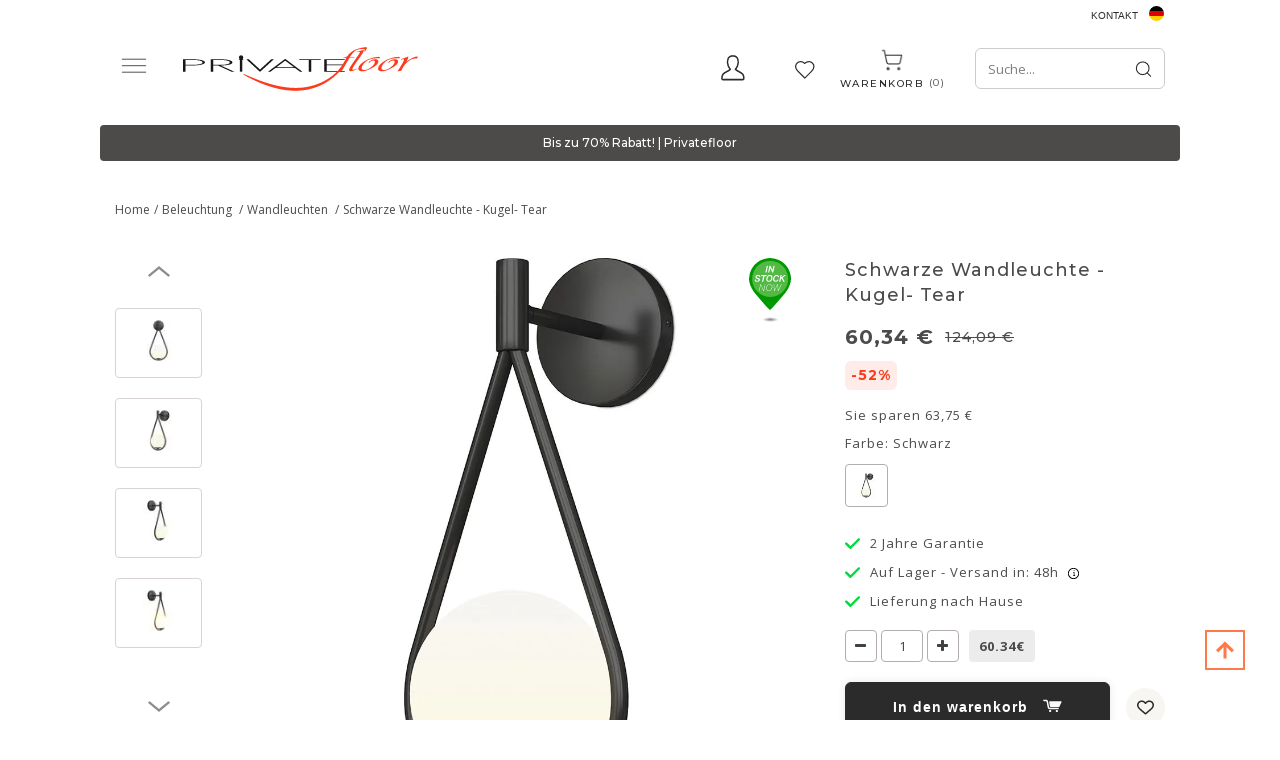

--- FILE ---
content_type: text/html; charset=UTF-8
request_url: https://de.privatefloor.com/catalog/kaufen-beleuchtung-wandleuchten/wandlampe-im-modernen-stil-metall-glas-tear-2908/
body_size: 24236
content:
<!DOCTYPE html>
<html lang="de">
<head>
    <style>
        .captchaCssModal{
            height: 100px;
            weight: 100px !important;
        }
        .captchaCss{
            height: 10px;
        }
        .emailNew {
            float: left;
            height: 40px;
            width: 60%;
            margin-top: 0;
            padding-left: 10px;
            border: 0;
        }
        .buttonNew {
            border: 0;
            float: left;
            height: 40px;
            width: 40%;
            padding: 4px 3px;
            background-color: #ff3a00;
            border-radius: 0 !important;
            color: #fff;
            text-align: center;
            cursor: pointer;
        }
        .grecaptcha-badge {
            visibility: hidden;
        }
    </style>
    
            <style>.async-hide { opacity: 0 !important} </style>
    <!-- Google Tag Manager -->
    <script type="65721a38dd96c5d542bea018-text/javascript">(function(w,d,s,l,i){w[l]=w[l]||[];w[l].push({'gtm.start':
                new Date().getTime(),event:'gtm.js'});var f=d.getElementsByTagName(s)[0],
                j=d.createElement(s),dl=l!='dataLayer'?'&l='+l:'';j.async=true;j.src=
                'https://www.googletagmanager.com/gtm.js?id='+i+dl;f.parentNode.insertBefore(j,f);
        })(window,document,'script','dataLayer','GTM-PLFQ9MM');</script>
    <!-- End Google Tag Manager -->
    
<script type="65721a38dd96c5d542bea018-text/javascript">
    /* On every page*/
    window.dataLayer = window.dataLayer || [];

    let isProductPage = !!true;


    //GA4 view product
        // dataLayer.push({ ecommerce: null });
    dataLayer.push({
        event: "view_item",
        ecommerce: {
            currency: "EUR",
            value: 60.34,
            items: [
                {
                    item_id: "60240",
                    item_name: "Wall lamp in scandinavian style, glass - Tear",
                    price: 60.34,
                    item_brand: "privatefloor",
                    quantity: 1,
                    item_variant: "Schwarz",
                    item_category: "Lighting/Wall lamps",
                }
            ]
        }
    });
    
    dataLayer.push({
        "page" : {"country" : "de"},
            "product": {
            "ecomm_prodid": isProductPage ? ["60240"] : [60240],
            "ecomm_pagetype": "product",
            "ecomm_category": "Lighting/Wall lamps",
                                            "ecomm_totalvalue": 60.34
                    },
            "user" : {
            "visitorId": "",
            "visitorType": "visitor"
        }
    });

</script>
    <script type="65721a38dd96c5d542bea018-text/javascript">
    if(typeof gtag != 'function'){
        function gtag(){dataLayer.push(arguments);}
    }

    </script>










    <meta charset="UTF-8" />
    <meta http-equiv="X-UA-COMPATIBLE" content="IE=edge">
    <meta name="viewport" content="width=device-width, initial-scale=1">
                <title>Schwarze Wandleuchte - Kugel- Tear | Privatefloor</title>

                                
    
            	        	<meta name="description" content="Dies ist eine Glas-Wandleuchte in Tropfenform. Der regentropfenförmige Rahmen hält das weiße runde Glas. Der Rahmen ist schwarz lackiert und bietet einen Kontrast zu dem weichen Licht, das von dem wei" />
			<link rel="canonical" href="https://de.privatefloor.com/catalog/kaufen-beleuchtung-wandleuchten/wandlampe-im-modernen-stil-metall-glas-tear-2908/" />
	        <link rel="icon" type="image/x-icon" href="/favicon.ico" />
        <link rel="stylesheet" href="/assets/css/fonts_googleapis_desktop.css">

    	<!-- TrustBox script -->
	<script type="65721a38dd96c5d542bea018-text/javascript" src="//widget.trustpilot.com/bootstrap/v5/tp.widget.bootstrap.min.js" async></script>
	<!-- End TrustBox script -->

    			<link rel="stylesheet" href="/css/a1e11d9.css?24"/>
	
			<link rel="stylesheet" href="/css/afcada0.css?2026-01-23v1.100" />
	
    <style>
        .ui-tabs-vertical { width: 100% }
        .ui-tabs-vertical .ui-tabs-nav { padding: .2em .1em .2em .2em; float: left; width: 30%; }
        .ui-tabs-vertical .ui-tabs-nav li { clear: left; width: 100%; border-bottom-width: 1px !important; border-right-width: 0 !important; margin: 0 -1px .2em 0; }
        .ui-tabs-vertical .ui-tabs-nav li a { display:block; }
        .ui-tabs-vertical .ui-tabs-nav li.ui-tabs-active { padding-bottom: 0; padding-right: .1em; border-right-width: 1px; }
        .ui-tabs-vertical .ui-tabs-panel { padding: 0 1.4em !important; float: right; width: 70%;}
        .ui-tabs-vertical .ui-tabs-panel p{
            font-size: 12px;
        }

        #tabs-cookies{
            border: none;
        }

        #tabs-cookies li{
            font-size: 13px;
            font-weight: 600;
            white-space: normal;
        }

        .cookie-details-buttons{
            margin-top: 30px;
        }

        .cookie-details-buttons .btn{
            font-size: 16px;
            font-weight: 500;
        }

        #agreed-all-cookies{
            float: right;
        }

        #tabs-2-cookies span{
            display: inline;
            float: right;
            color: green;
        }

        /* The switch - the box around the slider */
        .switch-checkbox {
            position: relative;
            display: inline-block;
            width: 40px;
            height: 24px;
            float: right;
        }

        /* Hide default HTML checkbox */
        .switch-checkbox input {
            opacity: 0;
            width: 0;
            height: 0;
        }

        /* The slider */
        .switch-checkbox .slider {
            position: absolute;
            cursor: pointer;
            top: 0;
            left: 0;
            right: 0;
            bottom: 0;
            background-color: #ccc;
            -webkit-transition: .4s;
            transition: .4s;
        }

        .switch-checkbox .slider:before {
            position: absolute;
            content: "";
            height: 16px;
            width: 16px;
            left: 4px;
            bottom: 4px;
            background-color: white;
            -webkit-transition: .4s;
            transition: .4s;
        }

        .switch-checkbox input:checked + .slider {
            background-color: #2196F3;
        }

        .switch-checkbox input:focus + .slider {
            box-shadow: 0 0 1px #2196F3;
        }

        .switch-checkbox input:checked + .slider:before {
            -webkit-transform: translateX(16px);
            -ms-transform: translateX(16px);
            transform: translateX(16px);
        }

        /* Rounded sliders */
        .switch-checkbox .slider.round {
            border-radius: 34px;
        }

        .switch-checkbox .slider.round:before {
            border-radius: 50%;
        }

    </style>
    
                                            
            
                                        
                            <link rel="alternate" hreflang="es" href="https://es.privatefloor.com/catalogo/comprar-lamparas-lampara-de-pared/aplique-de-pared-estilo-escandinavo-bola-cristal-tear-2908/"/>
                            
                                            
                                        
                                        
                            <link rel="alternate" hreflang="en-gb" href="https://uk.privatefloor.com/catalog/buy-lighting-wall-lamps/wall-lamp-in-scandinavian-style-glass-tear-2908/"/>
                            
                                            
            
                                        
                            <link rel="alternate" hreflang="fr" href="https://www.privatefloor.com/catalog/acheter-luminaires-lampes-murales/applique-murale-style-scandinave-metal-et-verre-tear-2908/"/>
                            
                                            
            
                                        
                            <link rel="alternate" hreflang="it" href="https://it.privatefloor.com/catalog/acquistare-luci-lampade-da-parete/lampada-da-parete-in-acciaio-e-vetro-bianco-stile-scandinavo-tear-2908/"/>
                            
                                            
            
                                        
                            <link rel="alternate" hreflang="nl" href="https://nl.privatefloor.com/catalog/buy-wandlampen/wandlamp-zwart-globe-tear-2908/"/>
                            
                                            
            
                                        
                            <link rel="alternate" hreflang="pl" href="https://pl.privatefloor.com/catalog/buy-lampy-scienne/czarna-lampa-cienna-globe-tear-2908/"/>
                            
                                            
            
                                        
                            <link rel="alternate" hreflang="pt" href="https://pt.privatefloor.com/catalog/buy-candeeiros-de-parede/aplique-de-parede-estilo-escandinavo-bola-vidro-tear-2908/"/>
                            
                                            
                                        
                                        
                            <link rel="alternate" hreflang="en" href="https://en.privatefloor.com/catalog/buy-lighting-wall-lamps/wall-lamp-in-scandinavian-style-glass-tear--2908/"/>
                            
                    <link rel="alternate" hreflang="de" href="https://de.privatefloor.com/catalog/kaufen-beleuchtung-wandleuchten/wandlampe-im-modernen-stil-metall-glas-tear-2908/"/>
                <script type="65721a38dd96c5d542bea018-text/javascript">history.scrollRestoration = "manual"</script>
        <meta name="p:domain_verify" content="415fb3f09307c36c8dcc3d6ed4b1b521"/>
        <meta name="google-site-verification" content="d5R0ymcrT_qvYzGRasBWqBQp336dB9sBIXopTgqXMJo" />
    <meta name="facebook-domain-verification" content="16lcohvvllr42oc33re7of8w4rur92" />
</head>
<body class="body-de" data-locale="de">
<!-- Google Tag Manager (noscript) -->
<noscript><iframe src="https://www.googletagmanager.com/ns.html?id=GTM-PLFQ9MM"
                  height="0" width="0" style="display:none;visibility:hidden"></iframe></noscript>
<!-- End Google Tag Manager (noscript) -->
<!-- Klarna On-site messages -->
<!-- End Klarna On-site messages -->



<div class=" vue_component">
    <div class="container">
        <div class="header__top lang-container">
            <div class="contact">
                <a href="/kontakt/">Kontakt</a>

            </div>
            <div class="flag">
                <div class="lang-switcher">
                    <a>
                        <span class="sprite__flags homepage__Germany"></span>
                        <span class="lang__name">DE</span>
                    </a>

                </div>
                <div class="langs">
                    <ul>
                        
                                
                                
                                    <li>
                                        <a class="sprite__flags homepage__España" href="//es.privatefloor.com/catalogo/comprar-lamparas-lampara-de-pared/aplique-de-pared-estilo-escandinavo-bola-cristal-tear-2908/"></a>
                                        <a href="//es.privatefloor.com/catalogo/comprar-lamparas-lampara-de-pared/aplique-de-pared-estilo-escandinavo-bola-cristal-tear-2908/">España  </a>
                                    </li>
                        
                                
                                                                                                    
                                    <li>
                                        <a class="sprite__flags homepage__United Kingdom" href="//uk.privatefloor.com/catalog/buy-lighting-wall-lamps/wall-lamp-in-scandinavian-style-glass-tear-2908/"></a>
                                        <a href="//uk.privatefloor.com/catalog/buy-lighting-wall-lamps/wall-lamp-in-scandinavian-style-glass-tear-2908/">United Kingdom  </a>
                                    </li>
                        
                                
                                
                                    <li>
                                        <a class="sprite__flags homepage__France" href="//www.privatefloor.com/catalog/acheter-luminaires-lampes-murales/applique-murale-style-scandinave-metal-et-verre-tear-2908/"></a>
                                        <a href="//www.privatefloor.com/catalog/acheter-luminaires-lampes-murales/applique-murale-style-scandinave-metal-et-verre-tear-2908/">France  </a>
                                    </li>
                        
                                
                                
                                    <li>
                                        <a class="sprite__flags homepage__Italy" href="//it.privatefloor.com/catalog/acquistare-luci-lampade-da-parete/lampada-da-parete-in-acciaio-e-vetro-bianco-stile-scandinavo-tear-2908/"></a>
                                        <a href="//it.privatefloor.com/catalog/acquistare-luci-lampade-da-parete/lampada-da-parete-in-acciaio-e-vetro-bianco-stile-scandinavo-tear-2908/">Italy  </a>
                                    </li>
                        
                                
                                
                                    <li>
                                        <a class="sprite__flags homepage__Netherlands" href="//nl.privatefloor.com/catalog/buy-wandlampen/wandlamp-zwart-globe-tear-2908/"></a>
                                        <a href="//nl.privatefloor.com/catalog/buy-wandlampen/wandlamp-zwart-globe-tear-2908/">Netherlands  </a>
                                    </li>
                        
                                
                                
                                    <li>
                                        <a class="sprite__flags homepage__Poland" href="//pl.privatefloor.com/catalog/buy-lampy-scienne/czarna-lampa-cienna-globe-tear-2908/"></a>
                                        <a href="//pl.privatefloor.com/catalog/buy-lampy-scienne/czarna-lampa-cienna-globe-tear-2908/">Poland  </a>
                                    </li>
                        
                                
                                
                                    <li>
                                        <a class="sprite__flags homepage__Portugal" href="//pt.privatefloor.com/catalog/buy-candeeiros-de-parede/aplique-de-parede-estilo-escandinavo-bola-vidro-tear-2908/"></a>
                                        <a href="//pt.privatefloor.com/catalog/buy-candeeiros-de-parede/aplique-de-parede-estilo-escandinavo-bola-vidro-tear-2908/">Portugal  </a>
                                    </li>
                        
                                
                                                                                                    
                                    <li>
                                        <a class="sprite__flags homepage__Europe" href="//en.privatefloor.com/catalog/buy-lighting-wall-lamps/wall-lamp-in-scandinavian-style-glass-tear--2908/"></a>
                                        <a href="//en.privatefloor.com/catalog/buy-lighting-wall-lamps/wall-lamp-in-scandinavian-style-glass-tear--2908/">Europe  (english) </a>
                                    </li>
                        
                    </ul>
                </div>
            </div>
        </div>
        <div class="row flex-row header-container">
            <button class="start_button">
                <img width="26" height="19" src="/assets/images/new-burger-menu.svg">
            </button>
            <div class="topbar topbar-first">
                <div class="contact__item">
                    <button type="button" class="contact-icon">
                        <svg xmlns="http://www.w3.org/2000/svg" xmlns:xlink="http://www.w3.org/1999/xlink" width="24" height="26" viewBox="0 0 24 26">
                        <defs>
                          <clipPath id="clip-path">
                            <rect width="24" height="26" fill="none"/>
                          </clipPath>
                        </defs>
                        <g id="Profile" clip-path="url(#clip-path)">
                          <path id="Profile-2" data-name="Profile" d="M21.851,18.215a14.965,14.965,0,0,0-3.686-2.387,19.7,19.7,0,0,1-2.831-1.7A11.177,11.177,0,0,0,17.8,7.684a10.83,10.83,0,0,0-.72-4.648C16.429,1.65,14.979,0,11.757,0S7.084,1.65,6.436,3.035a10.818,10.818,0,0,0-.721,4.648A11.169,11.169,0,0,0,8.18,14.124a19.6,19.6,0,0,1-2.832,1.7,14.975,14.975,0,0,0-3.686,2.387C.124,19.873.008,22.654,0,23.2A2.2,2.2,0,0,0,.563,24.71a1.893,1.893,0,0,0,1.4.63H21.553a1.893,1.893,0,0,0,1.4-.63,2.207,2.207,0,0,0,.563-1.515C23.5,22.655,23.388,19.873,21.851,18.215ZM21.9,23.6a.473.473,0,0,1-.35.158H1.959A.473.473,0,0,1,1.61,23.6a.557.557,0,0,1-.141-.378A6.667,6.667,0,0,1,2.7,19.335a14.755,14.755,0,0,1,3.3-2.091,15.9,15.9,0,0,0,3.184-1.97l.992-1.011-.861-1.14A9.552,9.552,0,0,1,7.184,7.684a9.372,9.372,0,0,1,.563-3.935c.674-1.437,2.022-2.165,4.01-2.165s3.336.729,4.009,2.165a9.378,9.378,0,0,1,.563,3.935,9.546,9.546,0,0,1-2.136,5.441l-.861,1.141.992,1.01a15.933,15.933,0,0,0,3.184,1.97,14.69,14.69,0,0,1,3.3,2.091,6.491,6.491,0,0,1,1.232,3.884A.55.55,0,0,1,21.9,23.6Z" transform="translate(0.112 0.112)"  stroke-width="0.3"/>
                        </g>
                      </svg>
                    </button>
                    <div class="flex-row contact__hidden">
                        <div class="block">
                            <div class="access">
                                
<div id="authorized-user-menu" style="display: none">
    <a href="#" class="loginbtn user-data_name" id="loginbtn">__user_firstName__</a>

    <div class="loginpopup logged">
        <div class="border_top_login"></div>
        <a class="user-data_isAdmin" href="#" data-href-route="admin_homepage" style="display: none;">Administration</a>
        <a href="/konto/"> Mein Konto</a>
        <a href="/logout">Logout</a>
    </div>
</div>
<div id="guest-user-menu" style="display: none">
    <a href="#" class="loginbtn" id="loginbtn"> Zugriff</a>
    <div class="loginpopup login">
                            <form id="user-logging-form" class="" action="/login_check" method="POST">
                <input type="hidden" name="_csrf_token" value="__csrf_token__">
                <input type="hidden" name="_target_path" value="" />
                <label for="username">E-Mail-adresse:</label>
                <input type="text" id="username" name="_username" value="" required="required" placeholder="enter mail">
                <input type="password" id="password" name="_password" value="" required="required" placeholder="enter password">
                <button type="submit" name="_submit" class="cta btn-color-primary" id="login" value="">Ok</button>

                <a class="password-forgotten" href="/resetting/">Passwort vergessen?</a>
            </form>
            <!-- <hr class="hline-separator"> -->
            <div class="register text-right flex-row">
                <span class="text">Sie haben noch kein Konto?</span>
                <a class="cta btn-color-primary register_button" href="/register/">Registrieren</a>
            </div>
            </div>
</div>                            </div>
                        </div>
                    </div>
                </div>
                <div class="wishlist-header">
                    <a class="wishlist-header__button" :class="{ 'active': quantity_wishlist > 0 }" href="/wishlist/">
                        <span class="wishlist-header__icon-wrapper">
                            <span class="wishlist-header__icon wishlist-header__icon--active">
                                <svg xmlns="http://www.w3.org/2000/svg" width="22" height="18" viewBox="0 0 22 18" fill="none">                                  
                                     <image xlink:href="[data-uri]" x="0" y="0" width="22" height="18"/>
                                </svg>
                            </span>
                            <span class="wishlist-header__icon wishlist-header__icon--empty">
                                <svg xmlns="http://www.w3.org/2000/svg" xmlns:xlink="http://www.w3.org/1999/xlink" width="22" height="18" viewBox="0 0 22 18">
                                     <image xlink:href="[data-uri]" x="0" y="0" width="22" height="18"/>
                                </svg>
                            </span>
                        </span>
                        <span class="wishlist-header__text">Wishlist</span>
                        <span id="count_wishlist" class="wishlist-header__count" v-html="quantity_wishlist"></span>
                    </a>
                </div>
            </div>
            <div class="logo">
                <a href="/">
                    <img loading="lazy" src="/assets/img/logos/privatefloor-logo-2x.svg" alt="#"
                                                                                   width="235" height="44">
                </a>
            </div>
            <div class="search text-right topbar">
                <div id="searchbox"></div>
                <div class="cart basket">
                    <div class="cartbtn" data-href="/cart/updateitemcount/">
                        <a href="/cart/">
                            <span class="cart__img">
                                <svg xmlns="http://www.w3.org/2000/svg" xmlns:xlink="http://www.w3.org/1999/xlink" width="27" height="27" viewBox="0 0 27 27">
                                    <image xlink:href="[data-uri]" x="0" y="0" width="27" height="27"/>
                                 </svg>
                            </span>
                           <div>
                               <span class="text_cart">Warenkorb</span>
                               <span id="count_product_in_cart" v-html="quantity_cart"></span>
                           </div>
                        </a>
                    </div>
                </div>
            </div>
        </div>
    </div>

    <div class="row-menu nav-menu container">
        <div class="menubar hidden-xs hidden-sm">
    <ul id="mainmenu">
        <li id="tops">
            <a hreflang="de" href="/catalog/kaufen-bestsellers/">
                Bestsellers
            </a>
        </li>
                                <li id="menu-1" data-sm-id="1" class="menu-element">
                <a hreflang="de" href="/catalog/kaufen-stuehle/">
                                            Stühle
                                    </a>
                                                                                                                                                                                                                                                                                                                                                                                                                                                                                                                                                                                                                                                                                                                                                                                                                                                                                                                                                                                                                                                        
                <div class="row menutabpanel" id="submenu-1">
                    <div class="title col-xs-12 col-sm-5"><span class="title_cat">EINKAUFEN NACH TYP</span></div>

                                            <div class="title col-xs-12 col-sm-5" style="border-right: 0px;"><span class="title_cat">EINKAUFEN NACH STIL</span></div>
                    
                    <div class="clearfix"></div>
                    <div class="col-xs-12 col-sm-5 padding_right_none">
                        <ul class="menu-list">
                                                                                                <li>
                                        <a hreflang="de" href="/catalog/kaufen-stuhle-esszimmerstuhle/">Esszimmerstühle</a>
                                    </li>
                                                                                                                                <li>
                                        <a hreflang="de" href="/catalog/kaufen-stuhle-burostuhle/">Bürostühle</a>
                                    </li>
                                                                                                                                <li>
                                        <a hreflang="de" href="/catalog/kaufen-stuhle-gartenstuhle/">Gartenstühle</a>
                                    </li>
                                                                                                                                <li>
                                        <a hreflang="de" href="/catalog/kaufen-poufs/">Poufs</a>
                                    </li>
                                                                                                                                <li>
                                        <a hreflang="de" href="/catalog/kaufen-stuhle-kindersitze/">Kindersitze</a>
                                    </li>
                                                                                                                                                                                                                                                                                                                                                                                                                                                                                                                                                                    <li>
                                        <a hreflang="de" href="/catalog/kaufen-stuhle-hocker/">Hocker</a>
                                    </li>
                                                                                                                                <li>
                                        <a hreflang="de" href="/catalog/kaufen-stuhle-banke/">Bänke</a>
                                    </li>
                                                                                    </ul>
                        <br>
                        <a class="view-all-menu-link" hreflang="de" href="/catalog/kaufen-stuehle/">Alle ansehen</a>
                    </div>
                                            <div class="col-xs-12 col-sm-5 padding_right_none">
                            <ul class="menu-list" style="border-right: 0px;">
                                                                                                                                                                                                                                                                                                                                                                                                                                                                <li>
                                            <a hreflang="de" href="/catalog/kaufen-rattanstuhle/">Rattanstühle</a>
                                        </li>
                                                                                                                                                <li>
                                            <a hreflang="de" href="/catalog/kaufen-samtstuhle/">Samtstühle</a>
                                        </li>
                                                                                                                                                <li>
                                            <a hreflang="de" href="/catalog/kaufen-durchsichtige-stuhle/">Durchsichtige Stühle</a>
                                        </li>
                                                                                                                                                <li>
                                            <a hreflang="de" href="/catalog/kaufen-stuhle-im-industriedesign/">Stühle im Industriedesign</a>
                                        </li>
                                                                                                                                                <li>
                                            <a hreflang="de" href="/catalog/kaufen-korbstuhle/">Korbstühle</a>
                                        </li>
                                                                                                                                                <li>
                                            <a hreflang="de" href="/catalog/kaufen-patchworkstuhle/">Patchworkstühle</a>
                                        </li>
                                                                                                                                                <li>
                                            <a hreflang="de" href="/catalog/kaufen-boucle-sitz/">Bouclé Sitz</a>
                                        </li>
                                                                                                                                                                                                                                        </ul>
                        </div>
                                                        </div>
                            </li>
                                <li id="menu-10" data-sm-id="10" class="menu-element">
                <a hreflang="de" href="/catalog/kaufen-sessel-sofas/">
                                            Sessel / Sofas
                                    </a>
                                                                                                                            
                <div class="row menutabpanel" id="submenu-10">
                    <div class="title col-xs-12 col-sm-5"><span class="title_cat">EINKAUFEN NACH TYP</span></div>

                    
                    <div class="clearfix"></div>
                    <div class="col-xs-12 col-sm-5 padding_right_none">
                        <ul class="menu-list">
                                                                                                <li>
                                        <a hreflang="de" href="/catalog/kaufen-sessel-sofas-sessel/">Sessel</a>
                                    </li>
                                                                                                                                <li>
                                        <a hreflang="de" href="/catalog/kaufen-sessel-sofas-sofas/">Sofas</a>
                                    </li>
                                                                                    </ul>
                        <br>
                        <a class="view-all-menu-link" hreflang="de" href="/catalog/kaufen-sessel-sofas/">Alle ansehen</a>
                    </div>
                                                                <div class="col-sm-6 hidden-xs pull-right submenu__img">
                                                            <img loading="lazy" class="lazy" data-src="https://de.privatefloor.com/media/cache/my_thumb_quality_100/images/categories/10_banner_DE.jpeg.light.webp" alt="">
                                                    </div>
                                    </div>
                            </li>
                                <li id="menu-18" data-sm-id="18" class="menu-element">
                <a hreflang="de" href="/catalog/kaufen-tische/">
                                            Tische
                                    </a>
                                                                                                                                                                                                                                                                                                                                                        
                <div class="row menutabpanel" id="submenu-18">
                    <div class="title col-xs-12 col-sm-5"><span class="title_cat">EINKAUFEN NACH TYP</span></div>

                    
                    <div class="clearfix"></div>
                    <div class="col-xs-12 col-sm-5 padding_right_none">
                        <ul class="menu-list">
                                                                                                <li>
                                        <a hreflang="de" href="/catalog/kaufen-tische-esstische/">Esstische</a>
                                    </li>
                                                                                                                                <li>
                                        <a hreflang="de" href="/catalog/kaufen-tische-kaffeetische/">Kaffeetische</a>
                                    </li>
                                                                                                                                <li>
                                        <a hreflang="de" href="/catalog/kaufen-tische-beistelltische/">Beistelltische</a>
                                    </li>
                                                                                                                                <li>
                                        <a hreflang="de" href="/catalog/kaufen-tische-schreibtische/">Schreibtische</a>
                                    </li>
                                                                                                                                <li>
                                        <a hreflang="de" href="/catalog/kaufen-tables-nachttische/">Nachttische</a>
                                    </li>
                                                                                                                                <li>
                                        <a hreflang="de" href="/catalog/kaufen-tische-gartentische/">Gartentische</a>
                                    </li>
                                                                                                                                <li>
                                        <a hreflang="de" href="/catalog/kaufen-kindertisch/">Kindertisch</a>
                                    </li>
                                                                                    </ul>
                        <br>
                        <a class="view-all-menu-link" hreflang="de" href="/catalog/kaufen-tische/">Alle ansehen</a>
                    </div>
                                                                <div class="col-sm-6 hidden-xs pull-right submenu__img">
                                                            <img loading="lazy" class="lazy" data-src="https://de.privatefloor.com/media/cache/my_thumb_quality_100/images/categories/18_banner_DE.jpeg.light.webp" alt="">
                                                    </div>
                                    </div>
                            </li>
                                <li id="menu-22" data-sm-id="22" class="menu-element">
                <a hreflang="de" href="/catalog/kaufen-beleuchtung/">
                                            Beleuchtung
                                    </a>
                                                                                                                                                                                                                                                                                                                                                                                                    
                <div class="row menutabpanel" id="submenu-22">
                    <div class="title col-xs-12 col-sm-5"><span class="title_cat">EINKAUFEN NACH TYP</span></div>

                    
                    <div class="clearfix"></div>
                    <div class="col-xs-12 col-sm-5 padding_right_none">
                        <ul class="menu-list">
                                                                                                <li>
                                        <a hreflang="de" href="/catalog/kaufen-beleuchtung-hangelampen/">Hängelampen</a>
                                    </li>
                                                                                                                                <li>
                                        <a hreflang="de" href="/catalog/kaufen-beleuchtung-wandleuchten/">Wandleuchten</a>
                                    </li>
                                                                                                                                <li>
                                        <a hreflang="de" href="/catalog/kaufen-beleuchtung-tischleuchte/">Tischleuchte</a>
                                    </li>
                                                                                                                                <li>
                                        <a hreflang="de" href="/catalog/kaufen-beleuchtung-deckenleuchten/">Deckenleuchten</a>
                                    </li>
                                                                                                                                <li>
                                        <a hreflang="de" href="/catalog/kaufen-beleuchtung-stehleuchten/">Stehleuchten</a>
                                    </li>
                                                                                                                                <li>
                                        <a hreflang="de" href="/catalog/kaufen-%20H%C3%A4ngelampe-schnur/"> Hängelampe Schnur</a>
                                    </li>
                                                                                                                                <li>
                                        <a hreflang="de" href="/catalog/kaufen-gluhbirnen/">Glühbirnen</a>
                                    </li>
                                                                                                                                <li>
                                        <a hreflang="de" href="/catalog/kaufen-tragbares-lampenladeger%C3%A4t/">Tragbares Lampenladegerät</a>
                                    </li>
                                                                                    </ul>
                        <br>
                        <a class="view-all-menu-link" hreflang="de" href="/catalog/kaufen-beleuchtung/">Alle ansehen</a>
                    </div>
                                                                <div class="col-sm-6 hidden-xs pull-right submenu__img">
                                                            <img loading="lazy" class="lazy" data-src="https://de.privatefloor.com/media/cache/my_thumb_quality_100/images/categories/22_banner_DE.jpeg.light.webp" alt="">
                                                    </div>
                                    </div>
                            </li>
                                <li id="menu-34" data-sm-id="34" class="menu-element">
                <a hreflang="de" href="/catalog/kaufen-aufbewahrungsmobel/">
                                            Aufbewahrungsmöbel
                                    </a>
                                                                                                                                                                                                                                                                
                <div class="row menutabpanel" id="submenu-34">
                    <div class="title col-xs-12 col-sm-5"><span class="title_cat">EINKAUFEN NACH TYP</span></div>

                    
                    <div class="clearfix"></div>
                    <div class="col-xs-12 col-sm-5 padding_right_none">
                        <ul class="menu-list">
                                                                                                <li>
                                        <a hreflang="de" href="/catalog/kaufen-aufbewahrungsmobel-fernsehtische/">Fernsehtische</a>
                                    </li>
                                                                                                                                <li>
                                        <a hreflang="de" href="/catalog/kaufen-aufbewahrungsmobel-bucherregale/">Bücherregale</a>
                                    </li>
                                                                                                                                <li>
                                        <a hreflang="de" href="/catalog/kaufen-aufbewahrungsmobel-sideboards/">Sideboards</a>
                                    </li>
                                                                                                                                <li>
                                        <a hreflang="de" href="/catalog/kaufen-aufbewahrungsmobel-truhen/">Truhen</a>
                                    </li>
                                                                                                                                <li>
                                        <a hreflang="de" href="/catalog/kaufen-aufbewahrungsmobel-weinkeller/">Weinkeller</a>
                                    </li>
                                                                                    </ul>
                        <br>
                        <a class="view-all-menu-link" hreflang="de" href="/catalog/kaufen-aufbewahrungsmobel/">Alle ansehen</a>
                    </div>
                                                                <div class="col-sm-6 hidden-xs pull-right submenu__img">
                                                            <img loading="lazy" class="lazy" data-src="https://de.privatefloor.com/media/cache/my_thumb_quality_100/images/categories/34_banner_DE.jpeg.light.webp" alt="">
                                                    </div>
                                    </div>
                            </li>
                                <li id="menu-45" data-sm-id="45" class="menu-element">
                <a hreflang="de" href="/catalog/kaufen-dekor/">
                                            Dekor
                                    </a>
                                                                                                                                                                                                                                                                                                                                                                                                    
                <div class="row menutabpanel" id="submenu-45">
                    <div class="title col-xs-12 col-sm-5"><span class="title_cat">EINKAUFEN NACH TYP</span></div>

                    
                    <div class="clearfix"></div>
                    <div class="col-xs-12 col-sm-5 padding_right_none">
                        <ul class="menu-list">
                                                                                                <li>
                                        <a hreflang="de" href="/catalog/kaufen-dekoration-blumentopf/">Blumentopf</a>
                                    </li>
                                                                                                                                <li>
                                        <a hreflang="de" href="/catalog/kaufen-korb/">Korb</a>
                                    </li>
                                                                                                                                <li>
                                        <a hreflang="de" href="/catalog/kaufen-dekor-kissen/">Kissen</a>
                                    </li>
                                                                                                                                <li>
                                        <a hreflang="de" href="/catalog/kaufen-decor-poufs/">Poufs</a>
                                    </li>
                                                                                                                                <li>
                                        <a hreflang="de" href="/catalog/kaufen-wanddekoration/">Wanddekoration</a>
                                    </li>
                                                                                                                                <li>
                                        <a hreflang="de" href="/catalog/kaufen-dekor-design-skulpturen/">Design Skulpturen</a>
                                    </li>
                                                                                                                                <li>
                                        <a hreflang="de" href="/catalog/kaufen-dekor-spiegel/">Spiegel</a>
                                    </li>
                                                                                                                                <li>
                                        <a hreflang="de" href="/catalog/kaufen-dekor-design-kamine/">Design-Kamine</a>
                                    </li>
                                                                                    </ul>
                        <br>
                        <a class="view-all-menu-link" hreflang="de" href="/catalog/kaufen-dekor/">Alle ansehen</a>
                    </div>
                                                                <div class="col-sm-6 hidden-xs pull-right submenu__img">
                                                            <img loading="lazy" class="lazy" data-src="https://de.privatefloor.com/media/cache/my_thumb_quality_100/images/categories/45_banner_DE.jpeg.light.webp" alt="">
                                                    </div>
                                    </div>
                            </li>
                                <li id="menu-62" data-sm-id="62" class="menu-element">
                <a hreflang="de" href="/catalog/kaufen-outdoor/">
                                            Outdoor
                                    </a>
                                                                                                                                                                                                                    
                <div class="row menutabpanel" id="submenu-62">
                    <div class="title col-xs-12 col-sm-5"><span class="title_cat">EINKAUFEN NACH TYP</span></div>

                    
                    <div class="clearfix"></div>
                    <div class="col-xs-12 col-sm-5 padding_right_none">
                        <ul class="menu-list">
                                                                                                <li>
                                        <a hreflang="de" href="/catalog/kaufen-sonnensegel/">Sonnensegel</a>
                                    </li>
                                                                                                                                <li>
                                        <a hreflang="de" href="/catalog/kaufen-hangematten%20/">Hängematten </a>
                                    </li>
                                                                                                                                <li>
                                        <a hreflang="de" href="/catalog/kaufen-outdoor-stuhle/">Stühle</a>
                                    </li>
                                                                                                                                <li>
                                        <a hreflang="de" href="/catalog/kaufen-outdoor-tische/">Tische</a>
                                    </li>
                                                                                    </ul>
                        <br>
                        <a class="view-all-menu-link" hreflang="de" href="/catalog/kaufen-outdoor/">Alle ansehen</a>
                    </div>
                                                                <div class="col-sm-6 hidden-xs pull-right submenu__img">
                                                            <img loading="lazy" class="lazy" data-src="https://de.privatefloor.com/media/cache/my_thumb_quality_100/images/categories/62_banner_DE.jpeg.light.webp" alt="">
                                                    </div>
                                    </div>
                            </li>
                                <li id="menu-277" data-sm-id="277" class="menu-element">
                <a hreflang="de" href="/catalog/kaufen-betten/">
                                            Betten
                                    </a>
                                                                                
                <div class="row menutabpanel" id="submenu-277">
                    <div class="title col-xs-12 col-sm-5"><span class="title_cat">EINKAUFEN NACH TYP</span></div>

                    
                    <div class="clearfix"></div>
                    <div class="col-xs-12 col-sm-5 padding_right_none">
                        <ul class="menu-list">
                                                                                                <li>
                                        <a hreflang="de" href="/catalog/kaufen-betten/">Betten</a>
                                    </li>
                                                                                    </ul>
                        <br>
                        <a class="view-all-menu-link" hreflang="de" href="/catalog/kaufen-betten/">Alle ansehen</a>
                    </div>
                                                                <div class="col-sm-6 hidden-xs pull-right submenu__img">
                                                    </div>
                                    </div>
                            </li>
                <li id="news"><a hreflang="de" href="/mfb/neue-artikel/">Neu!</a></li>
        <li id="outlet"><a hreflang="de" href="/catalog/outlet/"><strong style="color:red">SALE</strong></a></li>
        <li><a hreflang="de" href="/mfb/auf-lager/">In stock</a></li>
    </ul>
</div> <div class="menubar " id="mobilemenu">

    <ul class="mobilemenu">
        <li class="menu-header menu-top-line">
            <span id="close-menu">
                <svg class="o-icon  o-icon-close  c-nav__icon" width="20" height="20" viewBox="0 0 32 32"><path d="M27.9 5.8l-1.7-1.6L16 14.3 5.8 4.2 4.1 5.8 14.3 16 4.1 26.2l1.7 1.6L16 17.7l10.2 10.1 1.7-1.6L17.7 16z"></path>
                </svg>
            </span>  Menu
        </li>
        <li class="langs main-link" id="tops">
            <a href="#">
                                <span class="flag homepage__Germany lazy-menu">
                </span> Germany
            </a>
            <span class="slicknav_arrow"></span>
            <ul>
                
                
                    
                                        <li>
                        <a href="//es.privatefloor.com/catalogo/comprar-lamparas-lampara-de-pared/aplique-de-pared-estilo-escandinavo-bola-cristal-tear-2908/">
                            <span class="flag homepage__España lazy-menu"></span>
                            España 
                        </a>
                    </li>
                
                    
                                                                                    <li>
                        <a href="//uk.privatefloor.com/catalog/buy-lighting-wall-lamps/wall-lamp-in-scandinavian-style-glass-tear-2908/">
                            <span class="flag homepage__United Kingdom lazy-menu"></span>
                            United Kingdom 
                        </a>
                    </li>
                
                    
                                        <li>
                        <a href="//www.privatefloor.com/catalog/acheter-luminaires-lampes-murales/applique-murale-style-scandinave-metal-et-verre-tear-2908/">
                            <span class="flag homepage__France lazy-menu"></span>
                            France 
                        </a>
                    </li>
                
                    
                                        <li>
                        <a href="//it.privatefloor.com/catalog/acquistare-luci-lampade-da-parete/lampada-da-parete-in-acciaio-e-vetro-bianco-stile-scandinavo-tear-2908/">
                            <span class="flag homepage__Italy lazy-menu"></span>
                            Italy 
                        </a>
                    </li>
                
                    
                                        <li>
                        <a href="//nl.privatefloor.com/catalog/buy-wandlampen/wandlamp-zwart-globe-tear-2908/">
                            <span class="flag homepage__Netherlands lazy-menu"></span>
                            Netherlands 
                        </a>
                    </li>
                
                    
                                        <li>
                        <a href="//pl.privatefloor.com/catalog/buy-lampy-scienne/czarna-lampa-cienna-globe-tear-2908/">
                            <span class="flag homepage__Poland lazy-menu"></span>
                            Poland 
                        </a>
                    </li>
                
                    
                                        <li>
                        <a href="//pt.privatefloor.com/catalog/buy-candeeiros-de-parede/aplique-de-parede-estilo-escandinavo-bola-vidro-tear-2908/">
                            <span class="flag homepage__Portugal lazy-menu"></span>
                            Portugal 
                        </a>
                    </li>
                
                    
                                                                                    <li>
                        <a href="//en.privatefloor.com/catalog/buy-lighting-wall-lamps/wall-lamp-in-scandinavian-style-glass-tear--2908/">
                            <span class="flag homepage__Europe lazy-menu"></span>
                            Europe  (english)
                        </a>
                    </li>
                            </ul>
        </li>
        <li
                    >
            <a hreflang="de" href="/catalog/kaufen-bestsellers/">
                Bestsellers
            </a>
        </li>

                    
                        <li class="
                main-link
                                            ">
                <a hreflang="de" href="/catalog/kaufen-stuehle/">
                                            Stühle
                                    </a>
                                                                                                                                                                                                                                                                                                                                                                                                                                                                                                                                                                                                                                                                                                                                                                                                                                                                                                                                                                                                                                                                            <span class="slicknav_arrow">►</span>
                                    <ul>
                                                            <li class="divider" style="margin: 10px 1px;"></li>

                                            <span class="title_cat"  style="font-weight: 700;">Einkaufen nach typ</span>
                        <li class="divider" style="margin: 10px 1px;"></li>
                    
                                                                                                    <li
                                                            ><a hreflang="de" href="/catalog/kaufen-stuhle-esszimmerstuhle/">Esszimmerstühle</a></li>
                                                                                                                            <li
                                                            ><a hreflang="de" href="/catalog/kaufen-stuhle-burostuhle/">Bürostühle</a></li>
                                                                                                                            <li
                                                            ><a hreflang="de" href="/catalog/kaufen-stuhle-gartenstuhle/">Gartenstühle</a></li>
                                                                                                                            <li
                                                            ><a hreflang="de" href="/catalog/kaufen-poufs/">Poufs</a></li>
                                                                                                                            <li
                                                            ><a hreflang="de" href="/catalog/kaufen-stuhle-kindersitze/">Kindersitze</a></li>
                                                                                                                                                                                                                                                                                                                                                                                                                                                <li
                                                            ><a hreflang="de" href="/catalog/kaufen-stuhle-hocker/">Hocker</a></li>
                                                                                                                            <li
                                                            ><a hreflang="de" href="/catalog/kaufen-stuhle-banke/">Bänke</a></li>
                                            
                                            <li><a class="view-all-menu-link-mobile" hreflang="de" href="/catalog/kaufen-stuehle/">Alle ansehen</a></li>
                    
                                            <li class="divider" style="margin: 10px 1px;"></li>
                        <span class="title_cat" style="font-weight: 700;">Einkaufen nach stil</span>
                        <li class="divider" style="margin: 10px 1px;"></li>
                    
                                                                                                                                                                                                                                                                                                                                <li
                                                                ><a hreflang="de" href="/catalog/kaufen-rattanstuhle/">Rattanstühle</a></li>
                                                                                                                            <li
                                                                ><a hreflang="de" href="/catalog/kaufen-samtstuhle/">Samtstühle</a></li>
                                                                                                                            <li
                                                                ><a hreflang="de" href="/catalog/kaufen-durchsichtige-stuhle/">Durchsichtige Stühle</a></li>
                                                                                                                            <li
                                                                ><a hreflang="de" href="/catalog/kaufen-stuhle-im-industriedesign/">Stühle im Industriedesign</a></li>
                                                                                                                            <li
                                                                ><a hreflang="de" href="/catalog/kaufen-korbstuhle/">Korbstühle</a></li>
                                                                                                                            <li
                                                                ><a hreflang="de" href="/catalog/kaufen-patchworkstuhle/">Patchworkstühle</a></li>
                                                                                                                            <li
                                                                ><a hreflang="de" href="/catalog/kaufen-boucle-sitz/">Bouclé Sitz</a></li>
                                                                                                                                    
                    <li><a class="view-all-menu-link-mobile" hreflang="de" href="/catalog/kaufen-stuehle/">Alle ansehen</a></li>

                    <li class="divider" style="margin: 10px 1px;"></li>
                </ul>
                            </li>
                    
                        <li class="
                main-link
                                            ">
                <a hreflang="de" href="/catalog/kaufen-sessel-sofas/">
                                            Sessel / Sofas
                                    </a>
                                                                                                                                                <span class="slicknav_arrow">►</span>
                                    <ul>
                                                            <li class="divider" style="margin: 10px 1px;"></li>

                    
                                                                                                    <li
                                                            ><a hreflang="de" href="/catalog/kaufen-sessel-sofas-sessel/">Sessel</a></li>
                                                                                                                            <li
                                                            ><a hreflang="de" href="/catalog/kaufen-sessel-sofas-sofas/">Sofas</a></li>
                                            
                    
                    
                                                                                                            
                    <li><a class="view-all-menu-link-mobile" hreflang="de" href="/catalog/kaufen-sessel-sofas/">Alle ansehen</a></li>

                    <li class="divider" style="margin: 10px 1px;"></li>
                </ul>
                            </li>
                    
                        <li class="
                main-link
                                            ">
                <a hreflang="de" href="/catalog/kaufen-tische/">
                                            Tische
                                    </a>
                                                                                                                                                                                                                                                                                                                                                                            <span class="slicknav_arrow">►</span>
                                    <ul>
                                                            <li class="divider" style="margin: 10px 1px;"></li>

                    
                                                                                                    <li
                                                            ><a hreflang="de" href="/catalog/kaufen-tische-esstische/">Esstische</a></li>
                                                                                                                            <li
                                                            ><a hreflang="de" href="/catalog/kaufen-tische-kaffeetische/">Kaffeetische</a></li>
                                                                                                                            <li
                                                            ><a hreflang="de" href="/catalog/kaufen-tische-beistelltische/">Beistelltische</a></li>
                                                                                                                            <li
                                                            ><a hreflang="de" href="/catalog/kaufen-tische-schreibtische/">Schreibtische</a></li>
                                                                                                                            <li
                                                            ><a hreflang="de" href="/catalog/kaufen-tables-nachttische/">Nachttische</a></li>
                                                                                                                            <li
                                                            ><a hreflang="de" href="/catalog/kaufen-tische-gartentische/">Gartentische</a></li>
                                                                                                                            <li
                                                            ><a hreflang="de" href="/catalog/kaufen-kindertisch/">Kindertisch</a></li>
                                            
                    
                    
                                                                                                                                                                                                                                                                                                                                        
                    <li><a class="view-all-menu-link-mobile" hreflang="de" href="/catalog/kaufen-tische/">Alle ansehen</a></li>

                    <li class="divider" style="margin: 10px 1px;"></li>
                </ul>
                            </li>
                    
                        <li class="
                main-link
                                            ">
                <a hreflang="de" href="/catalog/kaufen-beleuchtung/">
                                            Beleuchtung
                                    </a>
                                                                                                                                                                                                                                                                                                                                                                                                                        <span class="slicknav_arrow">►</span>
                                    <ul>
                                                            <li class="divider" style="margin: 10px 1px;"></li>

                    
                                                                                                    <li
                                                            ><a hreflang="de" href="/catalog/kaufen-beleuchtung-hangelampen/">Hängelampen</a></li>
                                                                                                                            <li
                                                            ><a hreflang="de" href="/catalog/kaufen-beleuchtung-wandleuchten/">Wandleuchten</a></li>
                                                                                                                            <li
                                                            ><a hreflang="de" href="/catalog/kaufen-beleuchtung-tischleuchte/">Tischleuchte</a></li>
                                                                                                                            <li
                                                            ><a hreflang="de" href="/catalog/kaufen-beleuchtung-deckenleuchten/">Deckenleuchten</a></li>
                                                                                                                            <li
                                                            ><a hreflang="de" href="/catalog/kaufen-beleuchtung-stehleuchten/">Stehleuchten</a></li>
                                                                                                                            <li
                                                            ><a hreflang="de" href="/catalog/kaufen-%20H%C3%A4ngelampe-schnur/"> Hängelampe Schnur</a></li>
                                                                                                                            <li
                                                            ><a hreflang="de" href="/catalog/kaufen-gluhbirnen/">Glühbirnen</a></li>
                                                                                                                            <li
                                                            ><a hreflang="de" href="/catalog/kaufen-tragbares-lampenladeger%C3%A4t/">Tragbares Lampenladegerät</a></li>
                                            
                    
                    
                                                                                                                                                                                                                                                                                                                                                                                    
                    <li><a class="view-all-menu-link-mobile" hreflang="de" href="/catalog/kaufen-beleuchtung/">Alle ansehen</a></li>

                    <li class="divider" style="margin: 10px 1px;"></li>
                </ul>
                            </li>
                    
                        <li class="
                main-link
                                            ">
                <a hreflang="de" href="/catalog/kaufen-aufbewahrungsmobel/">
                                            Aufbewahrungsmöbel
                                    </a>
                                                                                                                                                                                                                                                                                    <span class="slicknav_arrow">►</span>
                                    <ul>
                                                            <li class="divider" style="margin: 10px 1px;"></li>

                    
                                                                                                    <li
                                                            ><a hreflang="de" href="/catalog/kaufen-aufbewahrungsmobel-fernsehtische/">Fernsehtische</a></li>
                                                                                                                            <li
                                                            ><a hreflang="de" href="/catalog/kaufen-aufbewahrungsmobel-bucherregale/">Bücherregale</a></li>
                                                                                                                            <li
                                                            ><a hreflang="de" href="/catalog/kaufen-aufbewahrungsmobel-sideboards/">Sideboards</a></li>
                                                                                                                            <li
                                                            ><a hreflang="de" href="/catalog/kaufen-aufbewahrungsmobel-truhen/">Truhen</a></li>
                                                                                                                            <li
                                                            ><a hreflang="de" href="/catalog/kaufen-aufbewahrungsmobel-weinkeller/">Weinkeller</a></li>
                                            
                    
                    
                                                                                                                                                                                                                                                
                    <li><a class="view-all-menu-link-mobile" hreflang="de" href="/catalog/kaufen-aufbewahrungsmobel/">Alle ansehen</a></li>

                    <li class="divider" style="margin: 10px 1px;"></li>
                </ul>
                            </li>
                    
                        <li class="
                main-link
                                            ">
                <a hreflang="de" href="/catalog/kaufen-dekor/">
                                            Dekor
                                    </a>
                                                                                                                                                                                                                                                                                                                                                                                                                        <span class="slicknav_arrow">►</span>
                                    <ul>
                                                            <li class="divider" style="margin: 10px 1px;"></li>

                    
                                                                                                    <li
                                                            ><a hreflang="de" href="/catalog/kaufen-dekoration-blumentopf/">Blumentopf</a></li>
                                                                                                                            <li
                                                            ><a hreflang="de" href="/catalog/kaufen-korb/">Korb</a></li>
                                                                                                                            <li
                                                            ><a hreflang="de" href="/catalog/kaufen-dekor-kissen/">Kissen</a></li>
                                                                                                                            <li
                                                            ><a hreflang="de" href="/catalog/kaufen-decor-poufs/">Poufs</a></li>
                                                                                                                            <li
                                                            ><a hreflang="de" href="/catalog/kaufen-wanddekoration/">Wanddekoration</a></li>
                                                                                                                            <li
                                                            ><a hreflang="de" href="/catalog/kaufen-dekor-design-skulpturen/">Design Skulpturen</a></li>
                                                                                                                            <li
                                                            ><a hreflang="de" href="/catalog/kaufen-dekor-spiegel/">Spiegel</a></li>
                                                                                                                            <li
                                                            ><a hreflang="de" href="/catalog/kaufen-dekor-design-kamine/">Design-Kamine</a></li>
                                            
                    
                    
                                                                                                                                                                                                                                                                                                                                                                                    
                    <li><a class="view-all-menu-link-mobile" hreflang="de" href="/catalog/kaufen-dekor/">Alle ansehen</a></li>

                    <li class="divider" style="margin: 10px 1px;"></li>
                </ul>
                            </li>
                    
                        <li class="
                main-link
                                            ">
                <a hreflang="de" href="/catalog/kaufen-outdoor/">
                                            Outdoor
                                    </a>
                                                                                                                                                                                                                                        <span class="slicknav_arrow">►</span>
                                    <ul>
                                                            <li class="divider" style="margin: 10px 1px;"></li>

                    
                                                                                                    <li
                                                            ><a hreflang="de" href="/catalog/kaufen-sonnensegel/">Sonnensegel</a></li>
                                                                                                                            <li
                                                            ><a hreflang="de" href="/catalog/kaufen-hangematten%20/">Hängematten </a></li>
                                                                                                                            <li
                                                            ><a hreflang="de" href="/catalog/kaufen-outdoor-stuhle/">Stühle</a></li>
                                                                                                                            <li
                                                            ><a hreflang="de" href="/catalog/kaufen-outdoor-tische/">Tische</a></li>
                                            
                    
                    
                                                                                                                                                                                                    
                    <li><a class="view-all-menu-link-mobile" hreflang="de" href="/catalog/kaufen-outdoor/">Alle ansehen</a></li>

                    <li class="divider" style="margin: 10px 1px;"></li>
                </ul>
                            </li>
                    
                        <li class="
                main-link
                                            ">
                <a hreflang="de" href="/catalog/kaufen-betten/">
                                            Betten
                                    </a>
                                                                                                    <span class="slicknav_arrow">►</span>
                                    <ul>
                                                            <li class="divider" style="margin: 10px 1px;"></li>

                    
                                                                                                    <li
                                                            ><a hreflang="de" href="/catalog/kaufen-betten/">Betten</a></li>
                                            
                    
                    
                                                                
                    <li><a class="view-all-menu-link-mobile" hreflang="de" href="/catalog/kaufen-betten/">Alle ansehen</a></li>

                    <li class="divider" style="margin: 10px 1px;"></li>
                </ul>
                            </li>
        
        <li
                    ><a hreflang="de" href="/catalog/outlet/"><strong style="color:red">SALE</strong></a></li>

        <li id="news"
                    ><a hreflang="de" href="/mfb/neue-artikel/"><i>Neu!</i></a></li>

        <li
                    ><a hreflang="de" href="/mfb/auf-lager/">In stock</a></li>

        <li class="divider"></li>
        <li class="main-link">
            <a href="#">Mein Konto <b class="mobile-account-name user-data_name" style="display: none"> - __user_firstName__</b></a>
            <span class="slicknav_arrow"></span>
            <ul>
                <li style="display: none;" class="user-data_isAdmin">
                    <a href="#" data-href-route="admin_homepage">
                        Administration
                    </a>
                </li>
                <li>
                    <a href="/konto/">
                        Mein Konto
                    </a>
                </li>
                <li>
                    <a href="/konto/bestellungen/">
                        Meine Befehle
                    </a>
                </li>
                <li>
                    <a href="/konto/refunds/">
                        Meine Rückkehr
                    </a>
                </li>
            </ul>
        </li>
        <li class="main-link">
            <a href="#">PrivateFloor</a>
            <span class="slicknav_arrow"></span>
            <ul>
                <li>
                    <a href="/uber/">
                        Über uns
                    </a>
                </li>
                <li>
                    <a href="/pro/">
                        Dienstleistungen
                    </a>
                </li>
                <li>
                    <a href="/html-sitemap">
                        Seitenverzeichnis
                    </a>
                </li>
            </ul>
        </li>
        <li class="main-link">
            <a href="#">Hilfe</a>
            <span class="slicknav_arrow"></span>
            <ul>
                <li>
                    <a href="/agb/">
                        Geschäftsbedingungen
                    </a>
                </li>
                <li>
                    <a href="/privacypolicy/">
                        Datenschutz-Bestimmungen
                    </a>
                </li>
                <li>
                    <a href="/kontakt/">
                        Kontakt
                    </a>
                </li>
                <li>
                    <a href="/hilfe/">
                        Hilfe
                    </a>
                </li>
                <li>
                    <a href="/hilfe/?scroll=5">
                        Zahlung
                    </a>
                </li>
                <li>
                    <a href="/hilfe/?scroll=6">
                        Sendung
                    </a>
                </li>
            </ul>
        </li>
    </ul>
</div>

    </div> 
                                        <div class="message" data-check="no de no in" >
                    Bis zu 70% Rabatt! | Privatefloor

                                    </div>
                <div class="row" id="error-messages">
                                                                                                                                                                                                                                                                                                                            <div class="alert alert-success alert-dismissible" role="alert" style="display: none">
                <button type="button" class="close" data-dismiss="alert" aria-label="Close"><span aria-hidden="true">&times;</span></button>
                <i class="fa fa-2x fa-check-circle" aria-hidden="true"></i> <span class="alert-message"></span>
            </div>
            <div class="alert alert-info alert-dismissible" role="alert" style="display: none">
                <button type="button" class="close" data-dismiss="alert" aria-label="Close"><span aria-hidden="true">&times;</span></button>
                <i class="fa fa-2x fa-exclamation-circle" aria-hidden="true"></i> <span class="alert-message"></span>
            </div>
            <div class="alert alert-warning alert-dismissible" role="alert" style="display: none">
                <button type="button" class="close" data-dismiss="alert" aria-label="Close"><span aria-hidden="true">&times;</span></button>
                <i class="fa fa-2x fa-exclamation-triangle" aria-hidden="true"></i> <span class="alert-message"></span>
            </div>
            <div class="alert alert-danger alert-error alert-dismissible" role="alert" style="display: none">
                <button type="button" class="close" data-dismiss="alert" aria-label="Close"><span aria-hidden="true">&times;</span></button>
                <i class="fa fa-2x fa-exclamation-triangle" aria-hidden="true"></i> <span class="alert-message"></span>
            </div>
    </div>

    <div class="filter_result" style="display: none; border-top: 1px solid rgb(224, 224, 224);">
        <div class="search-navigation row">
            <div class="col-md-4"></div>
            <div class="col-md-4" id="count-search-result" style="text-align: center"></div>
            <div class="col-md-4" id="close-search" style="cursor: pointer; text-align: right">
                <svg fill="#000000" height="24" viewBox="0 0 24 24" width="24" xmlns="http://www.w3.org/2000/svg">
                    <path d="M19 6.41L17.59 5 12 10.59 6.41 5 5 6.41 10.59 12 5 17.59 6.41 19 12 13.41 17.59 19 19 17.59 13.41 12z"></path>
                    <path d="M0 0h24v24H0z" fill="none"></path>
                </svg>
            </div>
        </div>
        <div id="hits" class="hits search-hits col-md-12">
            <div class="clearfix"></div>
        </div>
    </div>
    <div id="page-content">
        <div>							
	
	<div class="container">
		<div class="prod product-page" data-currency="€" data-currency-code="EUR">
			<input type="hidden" v-model="page_url" :value="page_url = 'product'">
			<input type="hidden" v-model="add_product" :value="add_product = '/cart/additem/'">
			<input type="hidden" v-model="update_product"
			       :value="update_product = '/cart/updateitemcount/'">
			<div class="bc">
                <span class="route">
                    <a hreflang="de"
                       href="/">Home</a>
                    													<a hreflang="de"
							   href="/catalog/kaufen-beleuchtung/">
                                Beleuchtung </a>
							                    <a hreflang="de"
	                       href="/catalog/kaufen-beleuchtung-wandleuchten/">
                        Wandleuchten
                    </a>
                                        <span class="title" style="padding: 0">Schwarze Wandleuchte - Kugel- Tear</span>
                </span>
				<div class="clearfix"></div>
			</div>
			<div class="text-right admin_link user-data_isAdmin" style="display: none;">
				<a hreflang="de" href="#"
				   data-href-route="admin_products_view" data-href-params='{"id": "2908"}'
				   style="text-transform: uppercase;font-size:10px;"
				   target="_blank">
					Siehe in admin <i class="fa fa-chevron-right"></i>
				</a>
			</div>
			<div class="clearfix"></div>

			<div class="picandpanel product_react" style="display: flex">

				<input type="hidden" v-model="add_product" :value="add_product = '/cart/additem/'">
				<input type="hidden" v-model="update_product"
				       :value="update_product = '/cart/updateitemcount/'">
								<div class="is-notice ">
									</div>
			</div> 
			<div class="prod__row">
				<div class="prod__item prod__item--left">
					<div class="prod__slider--nav">
						<div class="slider__prev">
							<svg xmlns="http://www.w3.org/2000/svg" width="19.182" height="9.487"
							     viewBox="0 0 19.182 9.487">
								<path id="1981" data-name="1981" d="M0,0,7.418,8.953,0,17.906"
								      transform="translate(18.544 0.77) rotate(90)" fill="none" stroke="#8d8d8d"
								      stroke-width="2"/>
							</svg>
						</div>
						<div class="slider__thumbs">
							<div class="swiper-container swiper-vertical">
								<div class="swiper-wrapper">

									
									
										
										
										<div class="swiper-slide">
											<div class="img__wrapper">
												<img src="https://de.privatefloor.com/media/cache/my_thumb/images/products/2908/angles_listings/02_black_n-1644560226_20220211061706.jpeg.light.webp"
												     data-large-size="https://de.privatefloor.com/media/cache/my_thumb_max_product_page_8/images/products/2908/angles_listings/02_black_n-1644560226_20220211061706.jpeg.light.webp"
												     data-big-size="/images/products/2908/angles_listings/02_black_n-1644560226_20220211061706.jpeg"
												     class="product-thumbnail picture-thumb color-thumb lazy"
													 alt="Schwarze Wandleuchte - Kugel- Tear image 7"
																										>
											</div>
										</div>
									
										
										
										<div class="swiper-slide">
											<div class="img__wrapper">
												<img src="https://de.privatefloor.com/media/cache/my_thumb/images/products/2908/angles_listings/03_black_n-1644560227_20220211061707.jpeg.light.webp"
												     data-large-size="https://de.privatefloor.com/media/cache/my_thumb_max_product_page_8/images/products/2908/angles_listings/03_black_n-1644560227_20220211061707.jpeg.light.webp"
												     data-big-size="/images/products/2908/angles_listings/03_black_n-1644560227_20220211061707.jpeg"
												     class="product-thumbnail picture-thumb color-thumb lazy"
													 alt="Schwarze Wandleuchte - Kugel- Tear image 7"
																										>
											</div>
										</div>
									
										
										
										<div class="swiper-slide">
											<div class="img__wrapper">
												<img src="https://de.privatefloor.com/media/cache/my_thumb/images/products/2908/angles_listings/01_Black_n-1644560224_20220211061704.jpeg.light.webp"
												     data-large-size="https://de.privatefloor.com/media/cache/my_thumb_max_product_page_8/images/products/2908/angles_listings/01_Black_n-1644560224_20220211061704.jpeg.light.webp"
												     data-big-size="/images/products/2908/angles_listings/01_Black_n-1644560224_20220211061704.jpeg"
												     class="product-thumbnail picture-thumb color-thumb lazy"
													 alt="Schwarze Wandleuchte - Kugel- Tear image 7"
																										>
											</div>
										</div>
									
										
										
										<div class="swiper-slide">
											<div class="img__wrapper">
												<img src="https://de.privatefloor.com/media/cache/my_thumb/images/products/2908/angles_listings/04_black_n-1644560228_20220211061708.jpeg.light.webp"
												     data-large-size="https://de.privatefloor.com/media/cache/my_thumb_max_product_page_8/images/products/2908/angles_listings/04_black_n-1644560228_20220211061708.jpeg.light.webp"
												     data-big-size="/images/products/2908/angles_listings/04_black_n-1644560228_20220211061708.jpeg"
												     class="product-thumbnail picture-thumb color-thumb lazy"
													 alt="Schwarze Wandleuchte - Kugel- Tear image 7"
																										>
											</div>
										</div>
									
										
										
										<div class="swiper-slide">
											<div class="img__wrapper">
												<img src="https://de.privatefloor.com/media/cache/my_thumb/images/products/2908/angles_listings/05_black_n-1644560229_20220211061709.jpeg.light.webp"
												     data-large-size="https://de.privatefloor.com/media/cache/my_thumb_max_product_page_8/images/products/2908/angles_listings/05_black_n-1644560229_20220211061709.jpeg.light.webp"
												     data-big-size="/images/products/2908/angles_listings/05_black_n-1644560229_20220211061709.jpeg"
												     class="product-thumbnail picture-thumb color-thumb lazy"
													 alt="Schwarze Wandleuchte - Kugel- Tear image 7"
																										>
											</div>
										</div>
									
										
										
										<div class="swiper-slide">
											<div class="img__wrapper">
												<img src="https://de.privatefloor.com/media/cache/my_thumb/images/products/2908/angles_listings/1506_461_n-1673608111_20230113110831.jpeg.light.webp"
												     data-large-size="https://de.privatefloor.com/media/cache/my_thumb_max_product_page_8/images/products/2908/angles_listings/1506_461_n-1673608111_20230113110831.jpeg.light.webp"
												     data-big-size="/images/products/2908/angles_listings/1506_461_n-1673608111_20230113110831.jpeg"
												     class="product-thumbnail picture-thumb color-thumb lazy"
													 alt="Schwarze Wandleuchte - Kugel- Tear image 7"
																										>
											</div>
										</div>
																	</div>
							</div>
						</div>
						<div class="slider__next">
							<svg xmlns="http://www.w3.org/2000/svg" width="19.182" height="9.487"
							     viewBox="0 0 19.182 9.487">
								<path id="1981" data-name="1981" d="M0,0,7.418,8.953,0,17.906"
								      transform="translate(18.544 0.77) rotate(90)" fill="none" stroke="#8d8d8d"
								      stroke-width="2"/>
							</svg>
						</div>
					</div>

					<div class="img__view">
            <span class="imagewrapper"
                  style="display:inline-block;">
                <div class="img__wrapper">
                    	                
                        <img
		                        class="image lazy"                             data-magnify-src="https://de.privatefloor.com/media/cache/my_thumb_max_product_page_8/images/variations/13712/137121644560348_sq_20220211061908.jpeg.light.webp"
		                        src="https://de.privatefloor.com/media/cache/my_thumb_max_product_page_8/images/variations/13712/137121644560348_sq_20220211061908.jpeg.light.webp"
								alt="Schwarze Wandleuchte - Kugel- Tear image 8"
                        >
                                        <div class="like__wrapper" style="padding-top: 15px;">
                        	                        <img class="like__icon" src="/assets/images/green_ubication.svg" id="stock-image"
								 alt="Schwarze Wandleuchte - Kugel- Tear image 1"
	                             style="width: 50px;"/>
                                            </div>
                </div>
            </span>
					</div>
				</div>
				<div class="prod__item prod__item--right purchase-panel">
					<h1 class="title product_name">
						Schwarze Wandleuchte - Kugel- Tear
					</h1>



					<span class="user-data_isAdmin" style="display: none;"><b>1506_461</b></span>
					<div class="prod__allPrice">
						<div class="prod__price">
                        <span class="price">
                            60,34 €
                        </span>
						</div>
						<div class="discount__row">
							<div class="discount">
								<p class="old__price">124,09 €</p>
							</div>
						</div>
					</div>
					<div style="display: flex">
						<p class="discount__count" style="margin-bottom: 16px;">-52%</p>
					</div>
					<p class="price__econom">
						Sie sparen
						<span id="economy-product"
						      data-old-price="124.09">63,75 €</span>
					</p>
 
					<div class="color-picker selection-box" style="margin-bottom: 12px;"> 
						<div class="colors__title">Farbe: <span
									class="title-color">Schwarz</span></div>
 
						<div class="color-picker__colors-wrapper color-picker__hide">
																														
																									
								<div @click="setIdProduct(13712)"
								     class="color-picker__item selected">
									<img src="https://de.privatefloor.com/media/cache/my_thumb/images/variations/13712/137121644560340_20220211061900.jpeg.light.webp"
										 alt="Schwarze Wandleuchte - Kugel- Tear image 9"
									     									     id="variationListPic-1"
									     data-large-size="https://de.privatefloor.com/media/cache/my_thumb_max_product_page_8/images/variations/13712/137121644560348_sq_20220211061908.jpeg.light.webp"
											
											 data-mobile-src="/images/variations/13712/137121644560348_sq_20220211061908.jpeg"
											 data-item-id="13712"
											 data-loop-index="1"
											 data-stock-units="6"
											 data-amount-max-po-shipping="0"
											 data-show-made-link="0"
											 data-po-shipping="Reservieren, Versand ab dem : 01/05/2026"
											 data-po-shipping-not-in-stock="Versand in: 14  wochen"
											 data-stock-time="Reservieren, Versand ab dem : 12/06/2026"
											 data-in-stock="1"
											 data-color-eng="Black"
											 data-cat-id="25"
											 data-title="Schwarz"
											 data-stock-limit=""
											 data-discount="52"
											 data-price="60,34 €"
											 data-price-without-currency="60.34"
											 data-item-id-gtm="13712"
											 data-item-sku="95450208"
											 data-product-reference="60240"
											 data-category-gtm="Lighting/Wall lamps"
											 data-price-gtm="60.34"
											 data-color-eng-gtm="Schwarz"
											 data-quantity-gtm="1"
											 data-name-gtm="Schwarze Wandleuchte - Kugel- Tear"
											 data-color-id="1"
											 data-selected-id="1"
										     data-po="0"
										 	 data-image="https://de.privatefloor.com/images/variations/13712/137121644560340_20220211061900.jpeg"
										 	 data-ean="5056667069565"
										     data-shipping-text="Versand in"
										     data-weeks-text=" wochen"
										 	 data-max-shipping-time="20"
										     data-product-id="2908"
											 class="lazy variation selected product-thumbnail picture-thumb selectedVariation">
								</div>
																				</div>
					</div>

					<ul class="product_advantages_list">
						<li>
							<svg width="100%" height="100%" viewBox="0 0 24 24" fill="none"
							     xmlns="http://www.w3.org/2000/svg">
								<g clip-path="url(#clip0_309_458)">
									<path
											d="M23.4423 4.08691C22.6998 3.34335 21.494 3.34382 20.7504 4.08691L8.63489 16.2029L3.25006 10.8181C2.5065 10.0746 1.30122 10.0746 0.557665 10.8181C-0.185888 11.5617 -0.185888 12.767 0.557665 13.5105L7.28841 20.2413C7.65995 20.6128 8.14714 20.799 8.63437 20.799C9.1216 20.799 9.60926 20.6133 9.9808 20.2413L23.4423 6.77925C24.1859 6.03622 24.1859 4.83041 23.4423 4.08691Z"
											fill="#00DB3D"/>
								</g>
								<defs>
									<clipPath id="clip0_309_458">
										<rect width="24" height="24" fill="white"/>
									</clipPath>
								</defs>
							</svg>

							<span>2 Jahre Garantie</span>
						</li>

						<li>
							<svg width="100%" height="100%" viewBox="0 0 24 24" fill="none"
							     xmlns="http://www.w3.org/2000/svg">
								<g clip-path="url(#clip0_309_458)">
									<path
											d="M23.4423 4.08691C22.6998 3.34335 21.494 3.34382 20.7504 4.08691L8.63489 16.2029L3.25006 10.8181C2.5065 10.0746 1.30122 10.0746 0.557665 10.8181C-0.185888 11.5617 -0.185888 12.767 0.557665 13.5105L7.28841 20.2413C7.65995 20.6128 8.14714 20.799 8.63437 20.799C9.1216 20.799 9.60926 20.6133 9.9808 20.2413L23.4423 6.77925C24.1859 6.03622 24.1859 4.83041 23.4423 4.08691Z"
											fill="#00DB3D"/>
								</g>
								<defs>
									<clipPath id="clip0_309_458">
										<rect width="24" height="24" fill="white"/>
									</clipPath>
								</defs>
							</svg>

																																							
																																					<span
										id="item-in-stock">Auf Lager - Versand in: 48h</span>
								<span id="item-not-in-stock"
								      style="display:none;">Versand in:
                                	                                20
                                									 wochen
                            </span>
							
							<button type="button" class="shipping shipping__button ">
								<svg xmlns="http://www.w3.org/2000/svg" xmlns:xlink="http://www.w3.org/1999/xlink"
								     xmlns:serif="http://www.serif.com/" width="100%" height="100%" viewBox="0 0 64 64"
								     version="1.1" xml:space="preserve"
								     style="fill-rule:evenodd;clip-rule:evenodd;stroke-linejoin:round;stroke-miterlimit:2;">
									<g id="Icons1" serif:id="Icons">
										<g id="Strike"/>
										<g id="H1"/>
										<g id="H2"/>
										<g id="H3"/>
										<g id="list-ul"/>
										<g id="hamburger-1"/>
										<g id="hamburger-2"/>
										<g id="list-ol"/>
										<g id="list-task"/>
										<g id="trash"/>
										<g id="vertical-menu"/>
										<g id="horizontal-menu"/>
										<g id="sidebar-2"/>
										<g id="Pen"/>
										<g id="Pen1" serif:id="Pen"/>
										<g id="clock"/>
										<g id="external-link"/>
										<g id="hr"/>
										<g id="info">
											<path
													d="M32.168,56.028c6.18,-0.06 12.297,-2.62 16.697,-6.967c5.224,-5.163 7.915,-12.803 6.977,-20.096c-1.609,-12.499 -11.883,-20.98 -23.828,-20.98c-9.075,0 -17.896,5.677 -21.764,13.909c-2.962,6.303 -2.968,13.911 0,20.225c3.841,8.174 12.517,13.821 21.61,13.909c0.103,0 0.205,0 0.308,0Zm-0.283,-4.004c-9.23,-0.089 -17.841,-7.227 -19.553,-16.378c-1.207,-6.452 1.071,-13.433 5.818,-18.015c5.543,-5.35 14.253,-7.142 21.496,-4.11c6.481,2.714 11.331,9.014 12.225,15.955c0.766,5.949 -1.369,12.185 -5.565,16.48c-3.68,3.767 -8.841,6.017 -14.163,6.068c-0.086,0 -0.172,0 -0.258,0Z"
													style="fill-rule:nonzero;"/>
											<text x="27.829px" y="44.028px"
											      style="font-family:'Roboto-Medium', 'Roboto';font-weight:500;font-size:32.922px;">
												i
											</text>
										</g>
										<g id="warning"/>
										<g id="plus-circle"/>
										<g id="minus-circle"/>
										<g id="vue"/>
										<g id="cog"/>
										<g id="logo"/>
										<g id="eye-slash"/>
										<g id="eye"/>
										<g id="toggle-off"/>
										<g id="shredder"/>
										<g id="spinner--loading--dots-" serif:id="spinner [loading, dots]"/>
										<g id="react"/>
									</g>
                            </svg>
                        </button>
                    </li>

                    <li>
                        <svg width="100%" height="100%" viewBox="0 0 24 24" fill="none" xmlns="http://www.w3.org/2000/svg">
                        <g clip-path="url(#clip0_309_458)">
                        <path d="M23.4423 4.08691C22.6998 3.34335 21.494 3.34382 20.7504 4.08691L8.63489 16.2029L3.25006 10.8181C2.5065 10.0746 1.30122 10.0746 0.557665 10.8181C-0.185888 11.5617 -0.185888 12.767 0.557665 13.5105L7.28841 20.2413C7.65995 20.6128 8.14714 20.799 8.63437 20.799C9.1216 20.799 9.60926 20.6133 9.9808 20.2413L23.4423 6.77925C24.1859 6.03622 24.1859 4.83041 23.4423 4.08691Z" fill="#00DB3D"/>
                        </g>
                        <defs>
                        <clipPath id="clip0_309_458">
                        <rect width="24" height="24" fill="white"/>
                        </clipPath>
                        </defs>
                        </svg>

                        <span>Lieferung nach Hause</span>
                    </li>

                </ul>
                                                                                        <div>
                                                                                <div class="unavailability hidden" style="padding-right: 10px">
                                <p class="madeToOrderProduct  hidden" style="text-align: start;margin-top:6px;">
                                    <a href="/widerrufs-undr%C3%BCckgabebedingungen/" target="_blank">Auftragsprodukt</a>
                                </p>
                            </div>
							<p id="last_units" class="hidden">
								Letzte Einheiten!
							</p>
                        </div>
					                    <div class="quantities">
                        <input type="hidden" :value="itemId = '13712'">
                        <input type="hidden" :value="path_product_q = '/catalogProductchangeItemQuantity'">

                        <div class="selector">
                            <div class="qty-selector">
                                <i id="decreaseQty" class="quantities-minus fa fa-minus decreaseQty" @click="changeQuantityProduct( action_product = 'decrease')"></i>
                                <input type="text" id="qty-input" class="qty-input" value="1">
                                <i id="increaseQty" class="quantities-plus fa fa-plus increaseQty" @click="changeQuantityProduct( action_product = 'increase')"></i>
                            </div>

                            <div id="selector_total_price" class="selector__price">
                            </div>
                        </div>
                    </div>
                    <div class="card-buttons-wrapper">
                        <a hreflang="de" href="#" id="btn-add-item-cart" @click="constructor_request()" data-mfp-src="#popup-add-item-cart" data-id="2908" class="cta btn-color-primary"
                        data-href="/cart/additem/" style="color:white;">
                            in den warenkorb
                            <svg width="19" height="13" viewBox="0 0 19 13" fill="none" xmlns="http://www.w3.org/2000/svg">
                            <path d="M15.6752 7.9953H7.78748C7.57254 7.99533 7.36477 7.92482 7.20218 7.79667C7.03959 7.66852 6.93305 7.4913 6.90205 7.29742L6.23437 3.11327C6.21594 2.99749 6.22505 2.87945 6.26109 2.76717C6.29714 2.65488 6.35926 2.55098 6.44325 2.46251C6.52725 2.37404 6.63114 2.30308 6.74787 2.25445C6.86461 2.20582 6.99145 2.18066 7.1198 2.18066H17.6045C17.752 2.18066 17.8971 2.2139 18.0271 2.27741C18.1571 2.34092 18.2679 2.43274 18.3495 2.54469C18.4312 2.65664 18.4812 2.78525 18.4951 2.91908C18.5091 3.05291 18.4865 3.18781 18.4294 3.31177L16.503 7.49591C16.4345 7.64436 16.3194 7.771 16.172 7.85987C16.0247 7.94874 15.8518 7.99586 15.6752 7.9953Z" fill="#FFFDFC"/>
                            <path d="M0.934082 1.39404H3.01143C3.30584 1.39403 3.59089 1.48839 3.81668 1.66061C4.04247 1.83283 4.19464 2.07194 4.24655 2.3361L5.46496 8.5472C5.51686 8.81136 5.66903 9.05048 5.89482 9.2227C6.12062 9.39492 6.40566 9.48928 6.70008 9.48926H15.0694" stroke="#FFFDFC" stroke-width="1.49946" stroke-miterlimit="10" stroke-linecap="round"/>
                            <path d="M13.886 13.0004C14.5224 13.0004 15.0382 12.5302 15.0382 11.9501C15.0382 11.3701 14.5224 10.8999 13.886 10.8999C13.2497 10.8999 12.7339 11.3701 12.7339 11.9501C12.7339 12.5302 13.2497 13.0004 13.886 13.0004Z" fill="#FFFDFC"/>
                            <path d="M7.15704 10.8999C7.38492 10.8999 7.60768 10.9615 7.79715 11.0769C7.98662 11.1923 8.1343 11.3563 8.2215 11.5482C8.30871 11.7401 8.33152 11.9513 8.28707 12.155C8.24261 12.3588 8.13288 12.5459 7.97175 12.6928C7.81061 12.8396 7.60532 12.9397 7.38182 12.9802C7.15832 13.0207 6.92666 12.9999 6.71613 12.9204C6.5056 12.8409 6.32566 12.7063 6.19906 12.5336C6.07246 12.3609 6.00488 12.1579 6.00488 11.9501C6.00488 11.6716 6.12627 11.4045 6.34234 11.2075C6.55842 11.0106 6.85147 10.8999 7.15704 10.8999Z" fill="#FFFDFC"/>
                            </svg>
                        </a>
                        <button class="wishlist-cart__button common-item__like" type="button" data-id="2908">
                            <span class="wishlist-cart__icon-wrapper">
                                <span class="wishlist-cart__icon wishlist-cart__icon--active">
                                    <svg xmlns="http://www.w3.org/2000/svg" width="22" height="18" viewBox="0 0 22 18" fill="none">
                                    <path d="M11.022 17.9868C11.022 17.9868 18.0851 12.247 20.3835 9.69302C22.4785 7.3644 22.598 3.88746 20.3835 1.6726C18.169 -0.541907 14.5786 -0.541907 12.3638 1.6726L11.022 3.0136L10.9996 2.99191L10.9769 3.01431L9.63589 1.67331C7.42138 -0.541197 3.83139 -0.541197 1.61653 1.67331C-0.598331 3.88781 -0.478523 7.36511 1.61653 9.69374C3.91458 12.2481 10.9769 17.9876 10.9769 17.9876" fill="#2B2B2B"/>
                                    </svg>
                                </span>
                                <span class="wishlist-cart__icon wishlist-cart__icon--empty">
                                    <svg xmlns="http://www.w3.org/2000/svg" width="22" height="22" viewBox="0 0 22 22" fill="none">
                                    <g clip-path="url(#clip0_4801_3983)">
                                        <path d="M20.2325 3.63899C17.8398 1.24696 13.9474 1.24696 11.5554 3.63899L10.9998 4.19426L10.4445 3.63899C8.05251 1.24664 4.1598 1.24664 1.76777 3.63899C-0.575697 5.98245 -0.590914 9.69709 1.73248 12.2798C3.85157 14.6346 10.1013 19.7221 10.3665 19.9374C10.5465 20.0837 10.7631 20.1549 10.9784 20.1549C10.9856 20.1549 10.9927 20.1549 10.9995 20.1546C11.2222 20.165 11.4466 20.0886 11.6325 19.9374C11.8976 19.7221 18.1481 14.6346 20.2678 12.2795C22.5909 9.69709 22.5756 5.98245 20.2325 3.63899ZM18.8238 10.9802C17.1716 12.8157 12.63 16.6012 10.9995 17.9445C9.36897 16.6015 4.82839 12.8163 3.1765 10.9805C1.5557 9.17906 1.54048 6.61349 3.14121 5.01276C3.95873 4.19556 5.03236 3.78663 6.10599 3.78663C7.17962 3.78663 8.25325 4.19523 9.07077 5.01276L10.292 6.23403C10.4374 6.3794 10.6207 6.46617 10.813 6.49661C11.1251 6.56363 11.4638 6.47653 11.7066 6.23435L12.9285 5.01276C14.5639 3.37803 17.224 3.37835 18.8584 5.01276C20.4591 6.61349 20.4439 9.17906 18.8238 10.9802Z" fill="#2B2B2B"/>
                                    </g>
                                    <defs>
                                        <clipPath id="clip0_4801_3983">
                                        <rect width="22" height="22" fill="white"/>
                                        </clipPath>
                                    </defs>
                                    </svg>
                                </span>
                            </span>
                        </button>
                    </div>


                    

<div class="payments-methods">
    <div class="payments-methods-wrap">
        <img src="/assets/images/lock.svg"/>
        <span>Verfügbare Zahlungsmethoden:</span>
    </div>
    <div class="payments-list">
                    <div class="payments-list-item">
                <img src="/assets/images/payment/visa.svg" alt="Visa">
            </div>
            <div class="payments-list-item">
                <img src="/assets/images/payment/mastercard.svg" alt="Mastercard">
            </div>
            <div class="payments-list-item">
                <img src="/assets/images/payment/ax.svg" alt="American Experess">
            </div>
            <div class="payments-list-item">
                <img src="/assets/images/payment/maestro.svg" alt="Maestro">
            </div>
                                                            <div class="payments-list-item">
                <img src="/common/img_payment_solutions/sepa.png" alt="Sepa">
            </div>
                    </div>
    <div class="payments-list">
                    <div class="paypal-payment-list-item">
                <div>
                    <img src="/assets/images/payment/PayPal.svg" alt="PayPal">
                    <span class="payment-footer-requirements-span">FÜR BESTELLUNGEN ÜBER 500€</span>
                </div>
            </div>
            </div>
</div>            </div>
        </div>
        <div class="prod__description">
            <div class="prod__description--left">
                <div class="prod__description-wrap">
                    <h2 class="prod__description-title">Description</h2>
						<div class="description__text">
							<h3> Schwarze Wandleuchte - Kugel- Tear</h3>
							Dies ist eine Glas-Wandleuchte in Tropfenform. Der regentropfenförmige Rahmen hält das weiße runde Glas. Der Rahmen ist schwarz lackiert und bietet einen Kontrast zu dem weichen Licht, das von dem weißen Glas ausgeht. Sie sieht im Schlafzimmer, Wohnzimmer oder Esszimmer großartig aus.
						</div>
					</div>

				</div>
				<div class="prod__description--right">
					<div class="prod__row prod__characteristic">
													<div class="prod__technical-details prod__characteristic-item">
								<h2 class="prod__description-title">Technische Details</h2>
								<table class="details">
									<tr>
										<td colspan="3">Ref: #60240</td>
									</tr>

																																										<tr>
													<td colspan="3"
													    class="header header--small">Material</td>
												</tr>
																																		<tr>
													<td>Struktur:&nbsp</td>

													<td> Metall</td>
												</tr>
																																																							<tr>
													<td>Lampenschirm:&nbsp</td>

													<td> Glas</td>
												</tr>
																														
																			<tr>
											<td colspan="3"
											    class="header">Ende</td>
										</tr>
																					<tr>
												<td>Art:&nbsp</td>

												<td> Matt</td>
											</tr>
																			
									
																			<tr>
											<td colspan="3"
											    class="header">Glühbirnen</td>
										</tr>
																					<tr>
												<td>Spannung:&nbsp</td>

												<td> G9 Max40W*1</td>
											</tr>
																					<tr>
												<td>Inbegriffen:&nbsp</td>

												<td> Nein</td>
											</tr>
																													<tr>
											<td colspan="3"
											    class="header">Andere</td>
										</tr>
																					<tr>
												<td>Montage erforderlich:&nbsp</td>

												<td> Nein</td>
											</tr>
																					<tr>
												<td>Benutzen:&nbsp</td>

												<td> Indoor</td>
											</tr>
																			
																	</table>
															</div>
						
													<div class="prod__dimension prod__characteristic-item">
								<h2 class="prod__description-title">Abmessungen</h2>
								<table>
																			<tr>
											<td colspan="3"
											    class="header">Generell</td>
										</tr>
																					<tr>
												<td>Höhe (a1):&nbsp</td>
												<td class="line"></td>
												<td> 40  cm</td>
											</tr>
																					<tr>
												<td>Breite (a2):&nbsp</td>
												<td class="line"></td>
												<td> 20  cm</td>
											</tr>
																				
																			<tr>
											<td colspan="3"
											    class="header">Lampen Baldachin</td>
										</tr>
																					<tr>
												<td>Höhe (o1):&nbsp</td>
												<td class="line"></td>
												<td> 2.5  cm</td>
											</tr>
																					<tr>
												<td>Durchmesser (o4):&nbsp</td>
												<td class="line"></td>
												<td> 10  cm</td>
											</tr>
																				
																	</table>
							</div>
						
													<div class="prod__characteristic-img">
								<div class="img__wrapper">
									<img style="margin-top:0;width: 100%;border:0"
									     src="/images/products/60240_dimension-1673608121_20230113110841.jpeg.light.webp" class="lazy"
										 alt="Schwarze Wandleuchte - Kugel- Tear image 10">
								</div>
							</div>
											</div>


				</div>
				<div class="description__row">
					<div class="warranty__img">
						<div class="img__wrapper">
							<img src="/assets/img/warranty/warranty_de.png?1"
								 alt="Schwarze Wandleuchte - Kugel- Tear image 3">
						</div>
					</div>
					<div class="warranty__text">
						<p>
							Bei Privatefloor arbeiten wir daran, Ihnen das Neueste aus der Welt der Dekoration und des Designs zu bieten. Unser Katalog enthält alles, was Sie brauchen, um Ihr Zuhause oder Ihre Geschäftsräume stilvoll zu dekorieren: Esszimmerstühle, Lampen, Hocker, Teppiche, Tische ... wir haben alles und das zum besten Preis. Unser Team verfügt über langjährige Erfahrung, um Ihnen Produkte von hoher Qualität anzubieten, ohne Ihren Geldbeutel zu gefährden. Beeilen Sie sich und verpassen Sie nicht die Gelegenheit, Ihr Heim zu einem unschlagbaren Preis einzurichten.
						</p>
					</div>
				</div>
			</div>
		</div>

		<div class="prod__carousels">
			<div class="bestsellers productimg listing product_page_r"></div>
			<div class="rooms container">
				
																																																																																																																																											</div>
		</div>
	</div>

	<div class="clearfix"></div>
	<div id="popup-add-item-cart" class="mfp-base-layout-add-to-cart mfp-hide">
		
<div class="pp-content">
				<div id="preview-add-to-cart">
					<img loading="lazy" style="padding-top: 4%; height: 200px;"
					     src="/assets/img/ui/loader-icon.gif" class="pp-product-image"
						 alt="Schwarze Wandleuchte - Kugel- Tear image 4"
					>
				</div>
				<div id="real-popup-add-to-cart" style="display: none;">
					<div class="col-xs-12 col-sm-6 parent-part-1">
						<div class="col-xs-12 col-sm-12 add-notification">
							<img style="width: 19px;" src="/assets/img/ui/ok_mf.png"
							     alt="Tickmark in a box">
							Das Produkt wurde in den Warenkorb gelegt
						</div>
						<div class="col-xs-12 col-sm-6">
							<img style="max-width: 100%; height: auto;" src="" class="pp-product-image"
								 alt="Schwarze Wandleuchte - Kugel- Tear image 5"
							>
						</div>
						<div class="col-xs-12 col-sm-6 product-description">
							<span id="add-to-cart-name" class="name"></span><br/>
							<span id="add-to-cart-color"></span><br/>
							<span>Menge: <span id="add-to-cart-quantity"></span></span><br/>
							<span>Gesamtbetrag: <span id="add-to-cart-total"></span></span>
						</div>
					</div>
					<div class="col-xs-12 col-sm-6 parent-part-2">
						<div id="add-to-cart-cart-count-multiple" style="display: none"
						     data-text="Sie haben __COUNT__ Artikel in ihrem Warenkorb"
						     class="col-xs-12 col-sm-12 count-product-in-cart"></div>
						<div id="add-to-cart-cart-count-single" style="display: none"
						     data-text="Es gibt 1 Artikel in ihrem Warenkorb"
						     class="col-xs-12 col-sm-12 count-product-in-cart"></div>
						<div class="col-xs-12 col-sm-12 product-description part-2">
							<span>Artikel insgesamt: <span id="add-to-cart-cart-subtotal"></span></span><br/>
							<span>Versandkosten: von <span
										id="add-to-cart-cart-shipping"></span></span><br/>
							<span>Gesamtbetrag: <b><span id="add-to-cart-cart-total"></span></b></span><br/>
						</div>
						<div class="pp-actions">
							<a hreflang="de"
							   class="pp-btn-add-cart pp-btn-default-add-cart col-xs-12 col-sm-12 btn-color-primary"
							   href="/cart/">Bestätigen sie ihre bestellung</a>
							<a hreflang="de"
							   class="pp-btn-add-cart pp-btn-cancel-add-cart col-xs-12 col-sm-12 btn-color-secondary"
							   href="#">Weiter einkaufen</a>
						</div>
					</div>
				</div>
			</div>	</div> 
	
	<div class="shipping__modal">
		<div class="shipping__modal-content">
			<button type="button" class="shipping__close fa fa-times"></button>
			<div class="shipping__modal-content-block">
				<h3>LIEFERDAUER</h3>
				<p>Die Lieferzeit bezieht sich auf die Zeit, zu der Ihr Paket von unserem Spediteur abgeholt wird, der es dann an Sie liefert. Dieser Vorgang dauert je nach Anzahl der Bestellungen, die in unserem Lager eingehen, 1 bis 7 Tage.</p><br/>
				<p>Bei Fragen zur Versandzeit oder zur Lieferzeit wenden Sie sich bitte an unser Kundenservice-Team.</p>
			</div>
			<a style="text-decoration: underline !important; color: black" href="/agb/"
			   target="_blank">Lesen Sie unsere Allgemeinen Geschäftsbedingungen</a>
		</div>
	</div>


	
<script type="application/ld+json">
{
    "@context": "http://schema.org/",
    "@type": "Product",
    "name": "Schwarze Wandleuchte - Kugel- Tear",
    "image": "https://de.privatefloor.com/images/variations/13712/137121644560340_20220211061900.jpeg",
    "description": "Dies ist eine Glas-Wandleuchte in Tropfenform. Der regentropfenförmige Rahmen hält das weiße runde Glas. Der Rahmen ist schwarz lackiert und bietet einen Kontrast zu dem weichen Licht, das von dem weißen Glas ausgeht. Sie sieht im Schlafzimmer, Wohnzimmer oder Esszimmer großartig aus.",
    "gtin14": "5056667069565",
    "offers": {
        "@type": "Offer",
        "priceCurrency": "EUR",
        "price": "60.34",
        "priceValidUntil": "2026-01-23",
        "url": "https://de.privatefloor.com/catalog/kaufen-beleuchtung-wandleuchten/wandlampe-im-modernen-stil-metall-glas-tear-2908/",
        "availability": "https://schema.org/InStock",
        "itemCondition": "https://schema.org/NewCondition",
        "hasMerchantReturnPolicy": {
            "@type": "MerchantReturnPolicy",
            "applicableCountry": "DE"
        },
        "shippingDetails": {
            "@type": "OfferShippingDetails",
            "deliveryTime": {
                "@type": "ShippingDeliveryTime",
                "handlingTime": {
                    "@type": "QuantitativeValue",
                    "minValue": 0,
                    "maxValue": 1,
                    "unitCode": "DAY"
                },
                "transitTime": {
                    "@type": "QuantitativeValue",
                    "minValue": 1,
                    "maxValue": 2,
                    "unitCode": "DAY"
                }}
              }
        }
    }

</script>
	<div class="bc">
		<div class="clearfix"></div>

	</div>


</div>
    </div>
    <div class="">
                	<div class="prod__benefits">
		<div class="benefits container">
  <div class="benefits__title">
      Die Privatefloor-Garantien
  </div>
  <div class="flex-row">
      <div class="benefits__item">
          <span class="benefit-item__icon">
            <svg width="35" height="36" viewBox="0 0 35 36" fill="none" xmlns="http://www.w3.org/2000/svg">
            <g clip-path="url(#clip0_3448_3478)">
            <path fill-rule="evenodd" clip-rule="evenodd" d="M16.4627 30.6074L4.89563 19.0404L2.6084 21.3276L14.1753 32.8945L16.4627 30.6074Z" fill="#4D4B4A"/>
            <mask id="mask0_3448_3478" style="mask-type:luminance" maskUnits="userSpaceOnUse" x="0" y="0" width="36" height="36">
            <path d="M0.00195312 0.500004H35.0019V35.5H0.00195312V0.500004Z" fill="white"/>
            </mask>
            <g mask="url(#mask0_3448_3478)">
            <path d="M17.0322 7.47804L26.8188 7.59958C27.418 7.60669 27.8997 8.09122 27.9065 8.68718L28.0292 18.5683C28.0328 18.8769 27.9121 19.1602 27.7099 19.3625L12.5771 34.4928C12.1457 34.9243 11.4461 34.9243 11.0146 34.4928L1.00916 24.489C0.577676 24.0576 0.577676 23.3581 1.00916 22.9266L16.1419 7.79618C16.3854 7.55276 16.7143 7.44673 17.0322 7.47804Z" stroke="#4D4B4A" stroke-width="1.36719" stroke-miterlimit="22.926" stroke-linecap="round" stroke-linejoin="round"/>
            <path d="M24.95 10.553C25.512 11.115 25.512 12.0262 24.95 12.5882C24.388 13.1503 23.4768 13.1503 22.9147 12.5882C22.3527 12.0262 22.3527 11.115 22.9147 10.553C23.4768 9.99091 24.388 9.99091 24.95 10.553Z" stroke="#4D4B4A" stroke-width="1.36719" stroke-miterlimit="22.926" stroke-linecap="round" stroke-linejoin="round"/>
            <path d="M17.5634 13.5284C18.1049 14.0699 18.1049 14.9479 17.5634 15.4894C17.0219 16.0309 16.1439 16.0309 15.6024 15.4894C15.0609 14.9479 15.0609 14.0699 15.6024 13.5284C16.1439 12.9868 17.0219 12.9868 17.5634 13.5284Z" stroke="#4D4B4A" stroke-width="1.36719" stroke-miterlimit="22.926" stroke-linecap="round" stroke-linejoin="round"/>
            <path d="M21.4861 17.4506L12.1104 19.9629" stroke="#4D4B4A" stroke-width="1.36719" stroke-miterlimit="22.926" stroke-linecap="round" stroke-linejoin="round"/>
            <path d="M17.9931 21.9239C18.5347 22.4654 18.5347 23.3434 17.9931 23.8849C17.4516 24.4264 16.5736 24.4264 16.0321 23.8849C15.4906 23.3434 15.4906 22.4654 16.0321 21.9239C16.5736 21.3823 17.4516 21.3823 17.9931 21.9239Z" stroke="#4D4B4A" stroke-width="1.36719" stroke-miterlimit="22.926" stroke-linecap="round" stroke-linejoin="round"/>
            <path d="M24.0186 10.0707C24.1254 8.65173 25.446 6.48098 27.3769 4.55003C30.046 1.88087 33.01 0.517442 33.9972 1.50462C34.9844 2.49187 33.6209 5.45586 30.9518 8.12495C30.0129 9.06394 28.993 9.88145 28.017 10.4775" stroke="#4D4B4A" stroke-width="1.36719" stroke-miterlimit="22.926" stroke-linecap="round" stroke-linejoin="round"/>
            </g>
            </g>
            <defs>
            <clipPath id="clip0_3448_3478">
            <rect width="35" height="35" fill="white" transform="translate(0 0.5)"/>
            </clipPath>
            </defs>
            </svg>
          </span>
          <div class="benefits-item__content">
               <b>Die besten Angebote</b> Profitieren Sie von Fabrikpreisen
          </div>
      </div>
      <div class="benefits__item">
          <span class="benefit-item__icon">
            <svg width="35" height="36" viewBox="0 0 35 36" fill="none" xmlns="http://www.w3.org/2000/svg">
            <g clip-path="url(#clip0_2707_4530)">
            <path d="M26.7676 12.1658V19.0296H34.3178L31.5723 12.1658H26.7676Z" fill="#4D4B4A"/>
            <path d="M11.668 18.3433C14.3216 18.3433 16.4727 16.1922 16.4727 13.5386C16.4727 10.885 14.3216 8.73389 11.668 8.73389C9.01442 8.73389 6.86328 10.885 6.86328 13.5386C6.86328 16.1922 9.01442 18.3433 11.668 18.3433Z" fill="#4D4B4A"/>
            <path d="M6.51953 27.6064C6.89707 27.6064 7.20312 27.3004 7.20312 26.9229C7.20312 26.5453 6.89707 26.2393 6.51953 26.2393C6.14199 26.2393 5.83594 26.5453 5.83594 26.9229C5.83594 27.3004 6.14199 27.6064 6.51953 27.6064Z" fill="#4D4B4A"/>
            <path d="M11.668 14.2223H13.7271C14.1046 14.2223 14.4107 13.9162 14.4107 13.5387C14.4107 13.1611 14.1046 12.8551 13.7271 12.8551H12.3516V11.4795C12.3516 11.1019 12.0454 10.7959 11.668 10.7959C11.2905 10.7959 10.9844 11.1019 10.9844 11.4795V13.5387C10.9844 13.9162 11.2905 14.2223 11.668 14.2223Z" fill="#F7F7F5"/>
            <path d="M34.9531 18.7757L32.3418 12.2477C32.7129 11.8763 32.9428 11.3638 32.9428 10.7986V10.7874C32.9428 9.65658 32.0229 8.7366 30.892 8.7366H24.7062V7.36107C24.7062 6.2272 23.7837 5.30469 22.6498 5.30469H2.05834C0.924463 5.30476 0.00195312 6.2272 0.00195312 7.36107V24.5206C0.00195312 25.6545 0.924463 26.577 2.05834 26.577H2.76401C2.55982 28.8131 4.32883 30.6953 6.51981 30.6953C8.71401 30.6953 10.4795 28.8097 10.2756 26.577H24.7284C24.5242 28.8131 26.2932 30.6953 28.4842 30.6953C30.6784 30.6953 32.4439 28.8097 32.24 26.577H32.9456C34.0795 26.577 35.002 25.6545 35.002 24.5206V19.0295C35.002 18.9427 34.9853 18.8565 34.9531 18.7757ZM30.892 10.1039C31.269 10.1039 31.5756 10.4105 31.5756 10.7875V10.7987C31.5756 11.1791 31.2642 11.4822 30.892 11.4822H24.7062V10.1039H30.892ZM2.05834 6.67194H22.6498C23.0299 6.67194 23.339 6.98106 23.339 7.36114V20.4052H1.36914V7.36107C1.36914 6.98106 1.67826 6.67194 2.05834 6.67194ZM6.51981 29.3281C5.19364 29.3281 4.11466 28.2492 4.11466 26.923C4.11466 25.5968 5.19357 24.5178 6.51981 24.5178C7.84605 24.5178 8.92497 25.5968 8.92497 26.923C8.9249 28.2492 7.84599 29.3281 6.51981 29.3281ZM6.51981 23.1507C5.05638 23.1507 3.78592 23.9889 3.16063 25.2098H2.05834C1.67826 25.2098 1.36914 24.9007 1.36914 24.5206V21.7723H23.339V25.2098H9.87893C9.25371 23.9889 7.98318 23.1507 6.51981 23.1507ZM28.4841 29.3281C27.1579 29.3281 26.0789 28.2492 26.0789 26.923C26.0789 25.5968 27.1579 24.5178 28.4841 24.5178C29.8103 24.5178 30.8892 25.5968 30.8892 26.923C30.8892 28.2492 29.8103 29.3281 28.4841 29.3281ZM33.6348 24.5207C33.6348 24.9007 33.3256 25.2099 32.9456 25.2099H31.8433C31.218 23.9889 29.9475 23.1508 28.4842 23.1508C27.0207 23.1508 25.7503 23.9889 25.125 25.2099H24.7063V12.8494C31.2246 12.8454 30.9085 12.8587 31.1057 12.8382L33.6348 19.1613V24.5207Z" fill="#4D4B4A"/>
            <path d="M28.4844 27.6064C28.8619 27.6064 29.168 27.3004 29.168 26.9229C29.168 26.5453 28.8619 26.2393 28.4844 26.2393C28.1068 26.2393 27.8008 26.5453 27.8008 26.9229C27.8008 27.3004 28.1068 27.6064 28.4844 27.6064Z" fill="#4D4B4A"/>
            </g>
            <defs>
            <clipPath id="clip0_2707_4530">
            <rect width="35" height="35" fill="white" transform="translate(0 0.5)"/>
            </clipPath>
            </defs>
            </svg>
          </span>
          <div class="benefits-item__content">
            <b>Schnelle und sichere Lieferung</b> Dank ausgewählter Partner
          </div>
      </div>
      <div class="benefits__item">
          <span class="benefit-item__icon">
            <svg width="35" height="36" viewBox="0 0 35 36" fill="none" xmlns="http://www.w3.org/2000/svg">
            <g clip-path="url(#clip0_2707_4544)">
            <mask id="mask0_2707_4544" style="mask-type:luminance" maskUnits="userSpaceOnUse" x="0" y="0" width="36" height="36">
            <path d="M0.00390625 0.500736H35.0039V35.5007H0.00390625V0.500736Z" fill="white"/>
            </mask>
            <g mask="url(#mask0_2707_4544)">
            <path d="M22.3966 15.3903V16.401C22.3966 16.7731 22.0949 17.0748 21.7228 17.0748H13.285C12.9129 17.0748 12.6112 16.7731 12.6112 16.401V15.3903H0.6875V20.958H34.3203V15.3903H22.3966Z" fill="#4D4B4A"/>
            <path d="M22.5523 10.8296H32.1858C33.3647 10.8296 34.3203 11.7853 34.3203 12.9642V31.5007C34.3203 32.6796 33.3647 33.6353 32.1858 33.6353H2.82209C1.64323 33.6353 0.6875 32.6796 0.6875 31.5007V12.9642C0.6875 11.7853 1.64323 10.8296 2.82209 10.8296H12.4992" stroke="#4D4B4A" stroke-width="1.36719" stroke-miterlimit="10" stroke-linecap="round" stroke-linejoin="round"/>
            <path d="M12.884 29.8274H5.07422V24.5908H12.884V29.8274Z" fill="#4D4B4A"/>
            <path d="M23.4297 25.2832H30.1656" stroke="#4D4B4A" stroke-width="1.36719" stroke-miterlimit="10" stroke-linecap="round" stroke-linejoin="round"/>
            <path d="M23.4297 29.1353H30.1656" stroke="#4D4B4A" stroke-width="1.36719" stroke-miterlimit="10" stroke-linecap="round" stroke-linejoin="round"/>
            <path d="M21.7249 17.075H13.287C12.915 17.075 12.6133 16.7733 12.6133 16.4012V8.75452C12.6133 8.38244 12.915 8.08077 13.287 8.08077H21.7249C22.097 8.08077 22.3987 8.38244 22.3987 8.75452V16.4012C22.3987 16.7733 22.097 17.075 21.7249 17.075Z" stroke="#4D4B4A" stroke-width="1.36719" stroke-miterlimit="10" stroke-linecap="round" stroke-linejoin="round"/>
            <path d="M13.7188 8.08081V6.15205C13.7188 4.06128 15.4137 2.36638 17.5044 2.36638C19.5951 2.36638 21.29 4.06128 21.29 6.15205V8.08081" stroke="#4D4B4A" stroke-width="1.36719" stroke-miterlimit="10" stroke-linecap="round" stroke-linejoin="round"/>
            <path d="M18.6517 12.1375C18.6517 12.7717 18.1377 13.2856 17.5036 13.2856C16.8695 13.2856 16.3555 12.7717 16.3555 12.1375C16.3555 11.5034 16.8695 10.9895 17.5036 10.9895C18.1377 10.9895 18.6517 11.5034 18.6517 12.1375Z" stroke="#4D4B4A" stroke-width="1.36719" stroke-miterlimit="10" stroke-linecap="round" stroke-linejoin="round"/>
            <path d="M17.5039 13.4462V14.1006" stroke="#4D4B4A" stroke-width="1.36719" stroke-miterlimit="10" stroke-linecap="round" stroke-linejoin="round"/>
            </g>
            </g>
            <defs>
            <clipPath id="clip0_2707_4544">
            <rect width="35" height="35" fill="white" transform="translate(0 0.5)"/>
            </clipPath>
            </defs>
            </svg>
          </span>
          <div class="benefits-item__content">
            <b>Sichere Bezahlung</b> Verschlüsselt mit SSL-Technologie
          </div>
      </div>
      <div class="benefits__item">
          <span class="benefit-item__icon">
            <svg width="35" height="36" viewBox="0 0 35 36" fill="none" xmlns="http://www.w3.org/2000/svg">
            <g clip-path="url(#clip0_2707_4572)">
            <path fill-rule="evenodd" clip-rule="evenodd" d="M12.1829 13.2298C15.1195 10.2932 19.8805 10.2932 22.8171 13.2298C25.7537 16.1664 25.7537 20.9275 22.8171 23.864C21.7998 24.8813 20.5634 25.5459 19.2598 25.8584L17.5 28.3223L15.7397 25.8582C14.4363 25.5458 13.2001 24.8812 12.1829 23.864C9.24632 20.9274 9.24632 16.1664 12.1829 13.2298Z" fill="#4D4B4A"/>
            <path fill-rule="evenodd" clip-rule="evenodd" d="M3.7597 16.8379H6.83587V27.0918H3.7597C2.0678 27.0918 0.683594 25.7075 0.683594 24.0156V19.9141C0.683525 18.2222 2.0678 16.8379 3.7597 16.8379Z" stroke="#4D4B4A" stroke-width="1.36719" stroke-miterlimit="22.9256" stroke-linecap="round" stroke-linejoin="round"/>
            <path fill-rule="evenodd" clip-rule="evenodd" d="M31.2402 16.8379H28.1641V27.0918H31.2402C32.9321 27.0918 34.3164 25.7075 34.3164 24.0156V19.9141C34.3164 18.2222 32.9321 16.8379 31.2402 16.8379Z" stroke="#4D4B4A" stroke-width="1.36719" stroke-miterlimit="22.9256" stroke-linecap="round" stroke-linejoin="round"/>
            <path d="M31.2401 26.75V14.9238C31.2401 7.36667 25.057 1.18359 17.4999 1.18359C9.94285 1.18359 3.75977 7.36667 3.75977 14.9238V30.373C3.75977 31.877 4.99023 33.1074 6.49413 33.1074H14.082" stroke="#4D4B4A" stroke-width="1.36719" stroke-miterlimit="22.9256" stroke-linecap="round" stroke-linejoin="round"/>
            <path fill-rule="evenodd" clip-rule="evenodd" d="M15.791 34.8164H19.209C20.1489 34.8164 20.918 34.0474 20.918 33.1074C20.918 32.1675 20.1489 31.3984 19.209 31.3984H15.791C14.8511 31.3984 14.082 32.1675 14.082 33.1074C14.082 34.0474 14.8511 34.8164 15.791 34.8164Z" stroke="#4D4B4A" stroke-width="1.36719" stroke-miterlimit="22.9256" stroke-linecap="round" stroke-linejoin="round"/>
            <path d="M5.80859 8.17346C6.21711 8.4093 6.50169 8.57364 6.9102 8.80947C7.74336 9.29052 8.65035 8.91967 9.15313 8.28707C11.1579 5.76483 14.2221 4.25977 17.5005 4.25977C20.779 4.25977 23.8432 5.76483 25.8479 8.28707C26.3507 8.9196 27.2577 9.29052 28.0909 8.80947C28.4994 8.57364 28.784 8.4093 29.1925 8.17346" stroke="#4D4B4A" stroke-width="1.36719" stroke-miterlimit="22.9256" stroke-linecap="round" stroke-linejoin="round"/>
            <path fill-rule="evenodd" clip-rule="evenodd" d="M20.4286 19.3565C22.0058 16.6246 19.1053 14.809 17.4986 16.4158C15.8918 14.809 12.9913 16.6246 14.5685 19.3565C15.2945 20.6138 16.7586 21.7666 17.4986 21.9649C18.2386 21.7666 19.7027 20.6138 20.4286 19.3565Z" stroke="#F7F7F5" stroke-width="1.36719" stroke-miterlimit="22.9256" stroke-linecap="round" stroke-linejoin="round"/>
            </g>
            <defs>
            <clipPath id="clip0_2707_4572">
            <rect width="35" height="35" fill="white" transform="translate(0 0.5)"/>
            </clipPath>
            </defs>
            </svg>
          </span>
          <div class="benefits-item__content">
              <b>Reaktiver Kundenservice</b> <a href="/cdn-cgi/l/email-protection" class="__cf_email__" data-cfemail="daa9bfa8acb3b9bfb9b6b3bfb4ae9aaaa8b3acbbaebfbcb6b5b5a8f4b9b5b7">[email&#160;protected]</a>
          </div>
      </div>
  </div>
</div>	</div>

	<div id="after-load-subscription-footer" data-url="/mailing/show-footer-subscription">
	</div>
        <!-- Footer -->
        <footer class="footer">
            <div class="container">
                                    <div class="menu">
                        <div class="footer__item first">
                            <p id="headingOne" class="card__header collapsed" role="button" data-toggle="collapse" href="#collapseOne" aria-expanded="false" aria-controls="collapseOne">PrivateFloor</p>
                            <ul id="collapseOne" class="collapse card__body" aria-labelledby="headingOne">
                                <li><a href="/uber/">Über uns</a></li>
                                <li><a href="/kontakt/">Kontakt</a></li>
                                <li><a href="/pro/">Dienstleistungen</a></li>
                            </ul>
                        </div>

                    <div class="footer__item">
                        <p id="headingTwo" class="card__header collapsed" role="button" data-toggle="collapse" href="#collapseTwo" aria-expanded="false" aria-controls="collapseTwo">Hilfe</p>
                        <ul id="collapseTwo" class="collapse card__body" aria-labelledby="headingTwo">
                            <li><a href="/hilfe/#Ancla1">Wer sind wir?</a></li>
                            <li><a href="/hilfe/#Ancla2">Mein Konto verwalten</a></li>
                            <li><a href="/hilfe/#Ancla3">Produkte und Preis</a></li>
                            <li><a href="/zahlung/">Zahlung</a></li>
                            <li><a href="/lieferung/">Sendung</a></li>
                            <li><a href="/hilfe/#Ancla6">Meine Bestellung verfolgen</a></li>
                            <li><a href="/hilfe/#Ancla7">Kundendienst</a></li>
                            <li><a href="/widerrufs-undr%C3%BCckgabebedingungen/">WIDERRUFS- UND RÜCKGABERECHT</a></li>
                        </ul>
                    </div>
                    <div class="footer__item">
                        <p id="headingThree" class="card__header collapsed" role="button" data-toggle="collapse" href="#collapseThree" aria-expanded="false" aria-controls="collapseThree">Mein Konto</p>
                        <ul id="collapseThree" class="collapse card__body" aria-labelledby="headingThree">
                            <li><a href="/konto/">Mein Konto</a></li>
                            <li><a href="/konto/bestellungen/">Meine Bestellungen</a></li>
                            <li><a href="/konto/refunds/">Meine Rückgaben</a></li>
                            <li><a href="/user/vouchers/">Meine Gutscheine</a></li>
                        </ul>
                    </div>

                    
                    <div class="footer__item footer__pay">
                        <p id="headingFive" class="card__header collapsed" role="button" data-toggle="collapse" href="#collapseFive" aria-expanded="false" aria-controls="collapseFive">Zahlung</p>
                        <ul id="collapseFive" class="collapse card__body" aria-labelledby="headingFive">
                                                        <li><a href="#"><img loading="lazy" src="/assets/img/mastercard.jpg" alt="Mastercard"></a></li>
                            <li><a href="#"><img loading="lazy" src="/assets/img/visa.jpg" alt="Visa"></a></li>
                            <li><a href="#"><img loading="lazy" src="/assets/img/maestro.png.light.webp" alt="Maestro"></a></li>

                            
                                                            <li><a href="#"><img loading="lazy" src="/common/img_payment_solutions/sepa.png" alt="Sepa"></a></li>
                            
                            <li><a href="#"><img loading="lazy" src="/assets/images/PayPal.png" alt="PayPal"> <span class="payment-footer-requirements-span">FÜR BESTELLUNGEN ÜBER 500€</span>  </a></li>
                        </ul>
                    </div>
                </div>
                
                <div class="footer__bottom">

                    <p class="footer__slogan">PRIVATEFLOOR IST DIE ERSTE WEBSITE FÜR WERKSVERKÄUFE UND GUTEN ANGEBOTEN ZUM FABRIKPREIS. STILVOLLE MÖBEL, SOFAS, DEKORATION, LAMPEN UND KAMINE.</p>
                    <ul class="footer__terms">
                        <li class="footer-terms__item"><a href="/widerrufs-undr%C3%BCckgabebedingungen/">WIDERRUFS- UND RÜCKGABERECHT</a></li>
                        <li class="footer-terms__item"><a href="/agb/">Geschäftsbedingungen</a></li>
                        <li class="footer-terms__item"><a href="/privacypolicy/">Datenschutz-Bestimmungen</a></li>
                        <li class="footer-terms__item">&commat;PrivateFloor.com 2026</li>
                    </ul>
                </div>
                <a href="#" class="scroll-up"></a>
            </div>
        </footer>
    </div> 
    <a href="#" class="scrollToTop" style="display: inline;">
        <svg xmlns="http://www.w3.org/2000/svg" width="17.414" height="17.207" viewBox="0 0 17.414 17.207">
            <g id="Symbol_50_1" data-name="Symbol 50 – 1" transform="translate(0.707 0.707)">
              <path id="Path_10" data-name="Path 10" d="M8,0,6.545,1.455l5.506,5.506H0V9.039H12.052L6.545,14.545,8,16l8-8Z" transform="translate(0 16) rotate(-90)" fill="#fd591f" stroke="#fd591f" stroke-width="1"/>
            </g>
        </svg>
    </a>
</div>


<div id="algolia-search-env" style="display: none"
     data-env="prod">
</div>
<script data-cfasync="false" src="/cdn-cgi/scripts/5c5dd728/cloudflare-static/email-decode.min.js"></script><script src="/cdn-cgi/scripts/7d0fa10a/cloudflare-static/rocket-loader.min.js" data-cf-settings="65721a38dd96c5d542bea018-|49" defer></script></body>

<script type="65721a38dd96c5d542bea018-text/javascript">
    window.localeSearch = 'de';
    window._user = {
        isExist: false,
    };
</script>

            <script src="/js/641aef9.js?133774603" type="65721a38dd96c5d542bea018-text/javascript"></script>
     
            <script src="/js/4b892a4.js?356" type="65721a38dd96c5d542bea018-text/javascript"></script>
    
    <script async src="/common/js/client/product_desktop.js?302" type="65721a38dd96c5d542bea018-text/javascript"></script>

<script type="65721a38dd96c5d542bea018-text/javascript" src="/assets/libs/profitmetrics/pm-config.js?1"></script>

<script type="65721a38dd96c5d542bea018-text/javascript">
    window.profitMetrics = {
        pid: pmId, // The ProfitMetrics website ID
        cookieStatisticsConsent: true,
        cookieMarketingConsent: true,
        onLoad: () => {
            const email = '';

            if (email && email.includes('@') && email.includes('.') && !/\s/.test(email)) {
                profitMetrics.setEmail(email);
            }
        }
    }
</script>

<script src="https://cdn1.profitmetrics.io/344ACD8B11E1CFB7/bundle.js" defer type="65721a38dd96c5d542bea018-text/javascript"></script>
	<script src="/common/js/jquery.zoom.min.js" type="65721a38dd96c5d542bea018-text/javascript"></script>

    <script type="65721a38dd96c5d542bea018-text/javascript">
        (self.personyze=self.personyze||[]).push(['Product Viewed', '60240']);
    </script>

    <script async type="65721a38dd96c5d542bea018-text/javascript">
        applyInitLikes();
    </script>

	<script async type="65721a38dd96c5d542bea018-text/javascript">
		$(document).ready(function() {
			updateStock();
		});
	</script>

	<script type="65721a38dd96c5d542bea018-text/javascript">
		window.tawkAfterLoad = true;
	</script>
	<!--Start of Tawk.to Script-->


<!--End of Tawk.to Script-->

<script async type="65721a38dd96c5d542bea018-text/javascript">
    window.addEventListener('scroll', loadCrisp, false);

    function loadCrisp() {
        window.$crisp=[];window.CRISP_WEBSITE_ID="046317da-f1f7-451d-8eb5-6f246ee2dad4";(function(){d=document;s=d.createElement("script");s.src="https://client.crisp.chat/l.js";s.async=1;d.getElementsByTagName("head")[0].appendChild(s);})();

        window.removeEventListener('scroll', loadCrisp, false);
    }
</script>


</html>

--- FILE ---
content_type: image/svg+xml
request_url: https://de.privatefloor.com/assets/images/payment/visa.svg
body_size: 291
content:
<svg xmlns="http://www.w3.org/2000/svg" width="800px" height="800px" viewBox="0 -140 780 780" enable-background="new 0 0 780 500" version="1.1" xml:space="preserve"><path d="M40,0h700c22.092,0,40,17.909,40,40v420c0,22.092-17.908,40-40,40H40c-22.091,0-40-17.908-40-40V40   C0,17.909,17.909,0,40,0z" fill="#fff"/><path d="m293.2 348.73l33.361-195.76h53.36l-33.385 195.76h-53.336zm246.11-191.54c-10.57-3.966-27.137-8.222-47.822-8.222-52.725 0-89.865 26.55-90.18 64.603-0.299 28.13 26.514 43.822 46.752 53.186 20.771 9.595 27.752 15.714 27.654 24.283-0.131 13.121-16.586 19.116-31.922 19.116-21.357 0-32.703-2.967-50.227-10.276l-6.876-3.11-7.489 43.823c12.463 5.464 35.51 10.198 59.438 10.443 56.09 0 92.5-26.246 92.916-66.882 0.199-22.269-14.016-39.216-44.801-53.188-18.65-9.055-30.072-15.099-29.951-24.268 0-8.137 9.668-16.839 30.557-16.839 17.449-0.27 30.09 3.535 39.938 7.5l4.781 2.26 7.232-42.429m137.31-4.223h-41.232c-12.773 0-22.332 3.487-27.941 16.234l-79.244 179.4h56.031s9.16-24.123 11.232-29.418c6.125 0 60.555 0.084 68.338 0.084 1.596 6.853 6.49 29.334 6.49 29.334h49.514l-43.188-195.64zm-65.418 126.41c4.412-11.279 21.26-54.723 21.26-54.723-0.316 0.522 4.379-11.334 7.074-18.684l3.605 16.879s10.219 46.729 12.354 56.528h-44.293zm-363.3-126.41l-52.24 133.5-5.567-27.13c-9.725-31.273-40.025-65.155-73.898-82.118l47.766 171.2 56.456-0.064 84.004-195.39h-56.521" fill="#0E4595"/><path d="m146.92 152.96h-86.041l-0.681 4.073c66.938 16.204 111.23 55.363 129.62 102.41l-18.71-89.96c-3.23-12.395-12.597-16.094-24.186-16.527" fill="#F2AE14"/></svg>